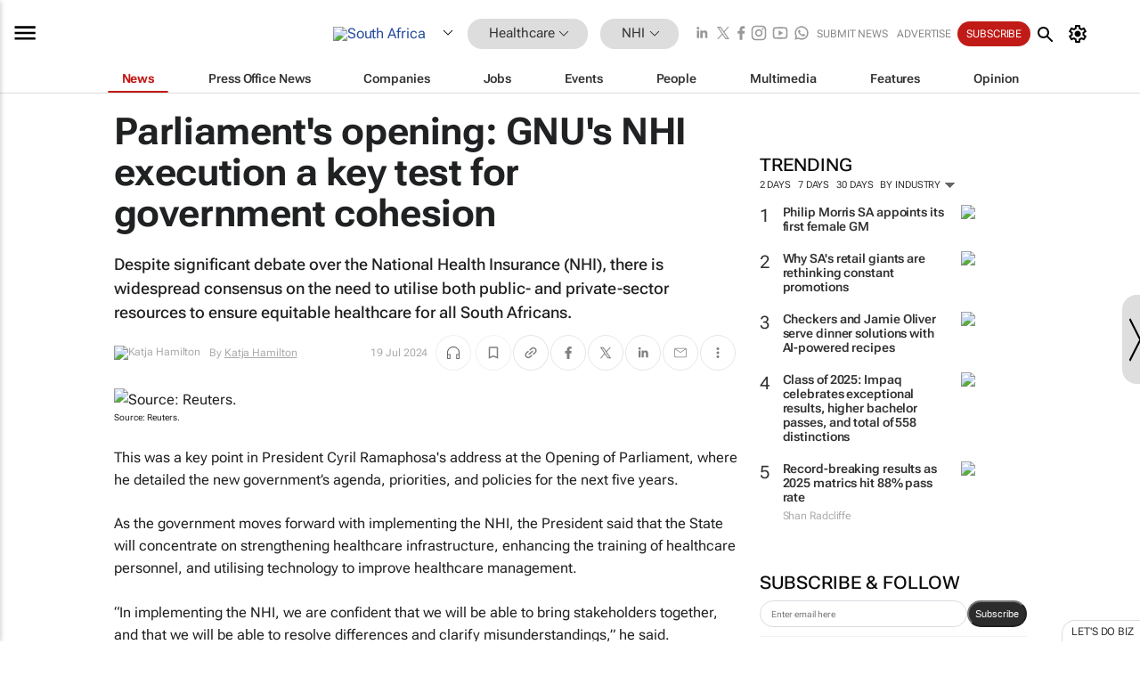

--- FILE ---
content_type: text/html; charset=utf-8
request_url: https://www.bizcommunity.com/article/parliaments-opening-gnus-nhi-execution-a-key-test-for-government-cohesion-038075a
body_size: 45201
content:
<!doctype html>
<html lang="en">
<head>
<script>var gaBP='';gaBP=(typeof bizPlatform!=='undefined')?bizPlatform():'';</script><script async src="https://www.googletagmanager.com/gtag/js?id=G-4M01RQ45QJ"></script><script>window.dataLayer = window.dataLayer || [];function gtag(){dataLayer.push(arguments);}gtag('js', new Date());gtag('config','G-4M01RQ45QJ',{'dimension1':'148','dimension2':'824','dimension3':'196','dimension4':'1','dimension5':'250157','dimension6':'0','dimension7':'2','dimension8':gaBP});</script>
<!--AD: /23319312375/Healthcare-->
<title>Parliament's opening: GNU's NHI execution a key test for government cohesion</title>
<link rel="canonical" href="https://www.bizcommunity.com/article/parliaments-opening-gnus-nhi-execution-a-key-test-for-government-cohesion-038075a">
<link rel="alternate" type="application/rss+xml" title="South Africa - NHI RSS Feed" href="https://www.bizcommunity.com/rss/196/824.html">
<meta name="title" content="Parliament's opening: GNU's NHI execution a key test for government cohesion">
<meta name="description"  content="Despite contestation around the NHI, there is broad agreement on leveraging public and private resources for equal healthcare...">
<meta name=keywords content="">
<meta http-equiv="Content-Language" content="en-us">
<meta http-equiv="content-type" content="text/html; charset=UTF-8">
<meta name="subject" content="Industry news">
<meta name="url"  content="https://www.bizcommunity.com/article/parliaments-opening-gnus-nhi-execution-a-key-test-for-government-cohesion-038075a">
<meta name="robots" content="index,follow">
<meta name="viewport" content="width=device-width, initial-scale=1">
<meta name="theme-color" content="#ffffff">
<meta property="og:title" content="Parliament's opening: GNU's NHI execution a key test for government cohesion">
<meta property="og:type" content="article">
<meta property="og:description" content="Despite contestation around the NHI, there is broad agreement on leveraging public and private resources for equal healthcare..." >
<meta property="og:site_name" content="Bizcommunity">
<meta property="og:url" content="https://www.bizcommunity.com/article/parliaments-opening-gnus-nhi-execution-a-key-test-for-government-cohesion-038075a">
<meta name="image" property="og:image" content="https://biz-file.com/c/2407/744800-1200x624.jpg?5">
<meta property="og:image:secure_url" content="https://biz-file.com/c/2407/744800-1200x624.jpg?5">
<meta property="og:image:alt" content="Despite contestation around the NHI, there is broad agreement on leveraging public and private resources for equal healthcare...">
<meta property="twitter:card" content="https://biz-file.com/c/2407/744800-1200x624.jpg?5">
<meta name="twitter:card" content="summary_large_image"> 
<meta name="twitter:title" content="Parliament's opening: GNU's NHI execution a key test for government cohesion"> 
<meta name="twitter:url" content="https://www.bizcommunity.com/article/parliaments-opening-gnus-nhi-execution-a-key-test-for-government-cohesion-038075a"> 
<meta name="twitter:description" content="Despite contestation around the NHI, there is broad agreement on leveraging public and private resources for equal healthcare..."> 
<meta name="twitter:image" content="https://biz-file.com/c/2407/744800-1200x624.jpg?5"> 
<meta name="twitter:site" content="@Bizcommunity"> 
<meta name="twitter:creator" content=" @Bizcommunity"> 
<meta property="fb:app_id" content="144806878919221"> 
<link rel="preconnect" href="https://biz-file.com">
<link rel="preconnect" href="https://cdn.jsdelivr.net">
<link href="/res/css/public-desktop.css?s116e" rel=stylesheet>
<link href="/res/css/test-site-live.css?s23" rel=stylesheet><link rel="icon" href="/favicon.ico" sizes="any"><link rel="icon" href="/res/img/favicon/favicon.svg" type="image/svg+xml"><link rel="apple-touch-icon" sizes="180x180" href="/res/img/favicon/apple-touch-icon.png"><link rel="icon" type="image/png" sizes="32x32" href="/res/img/favicon/favicon-32x32.png"><link rel="icon" type="image/png" sizes="16x16" href="/res/img/favicon/favicon-16x16.png"><link rel="manifest" href="/manifest.json"><link rel="apple-touch-icon" href="/res/img/biz-balls-apple-touch.png"><link rel="apple-touch-startup-image" href="/res/img/ios-startup.png"><style>.site-header-placeholder {background: transparent !important;} 
.body-container {margin-top:0px !important;} 
.btn-search--toggle{display:none;}
.CB_i{height: initial}
.RM_box--trending {.RM_small-square-link {display: none}}
.elevated-container--narrow-padding > div{position:static !important}

.front-page-jobs-container content-group { 
margin-top:10px !important;
}

.front-page-latest-jobs {
margin-top:10px !important;
}
	@media screen and (max-width: 768px) {
				.body-new-design--header-only.body-myaccount-page .site-header-placeholder {
					height: 94px;
				}
			}
.kMyAccountTable tr th {color: #fff !important;}
.CTS_title a {font-size: 27px;}
.kLargeTable td {padding: 4px;border: 1px solid #ccc;}</style>
<style>
@font-face {font-family:'Roboto Flex';font-style:normal;font-weight:100 1000;font-stretch:100%;font-display:swap;src:url(/res/font/roboto-flex-v9-wght-xtra.woff2) format('woff2');}
@supports (-webkit-hyphens:none){@font-face {font-family:'Roboto Flex';font-style:normal;font-weight:100 1000;font-stretch:100%;font-display:swap;src:url(/res/font/roboto-flex-v9-wght-xtra-safari.woff2) format('woff2');}}
</style>
<script>
var RNS = RNS || (Math.floor(Math.random() * 0x7FFFFFFF)+1).toString();
var _locationId=196;
var _categoryId=824;
var _contentType=1;
var _contentId=250157;
var _pageName='Article';
var jsPageType=2;
var adPosition = '';
</script>
<script src="/res/js/head.js?m49k"></script>
<script nomodule src="/res/js/head.es5.js?m48k"></script>
<script async="async" src="https://securepubads.g.doubleclick.net/tag/js/gpt.js"></script>
<script>window.googletag = window.googletag || {};window.googletag.cmd = window.googletag.cmd || [];var googletag = window.googletag;var googletagads = googletagads || [];googletag.cmd.push(function() {googletag.pubads().enableSingleRequest();googletag.pubads().disableInitialLoad();googletag.pubads().addEventListener('slotRenderEnded', function(event) {updateDFPAdSlot(event.slot.getSlotElementId(), event.isEmpty);});googletag.enableServices();});</script>
<link rel="preload" as="image" href="https://biz-file.com/c/2407/744801.jpg">
</head>
<body class=" body-is-public-page body-has-page-wrap body-content-page body-page-type-2 body-new-design--header-only body-menu-home body-new-header-july" data-x="addScrollClasses:{'scrollDownClass':'body--scroll-down','scrollUpClass':'body--scroll-up'}">
<div class="site-header"><div class="SH-option"><div class="d-flex" style="align-items: center;justify-content: space-between"><div id="desktop-menuToggle-mainMenu" class="SHO-hamburger"><div class="hamburger  j-hamburger" id="j-hamburger" data-x="axH:{'fireOnlyOnce':true}" data-target="j-sideMenu" data-href="/Request/RenderSideMenuContent.aspx?0&si=j-sideMenu"  ><span class="icon"></span></div><div id="j-sideMenu" class="side-menu-content"><div class="d-flex justify-content-center align-items-center" style="height: 80vh;width: 100%;justify-content: center"><img src="/res/img/m-loading.gif" alt=""></div><div class="SMC-overlay" onclick="$('#j-sideMenu').toggleClass('side-menu-content--open');$('.j-hamburger').removeClass('is-active');"></div></div></div><div class="logo"><a href="/"><img class="logo-img" src="https://biz-file.com/res/img/logo.png" alt=""></a></div><a class="j-country-hover country-hover country-hover country-hover" data-x="pRID:{'on':'hover','delay':200,'transition':'none','position':'below','stretchToFitLinksWidth':false,'removeDelayIfPopupVisible':true}" data-target="jLR-Country-Popup-logo"
data-url="/Request/selectcountrypopup.aspx?" href="/SelectCountry.aspx?" data-option="show-images"><span class="kvertical-align"><img class="flag" src="https://biz-file.com/res/img/flag/21/196.gif" width="21" height="14" alt="South Africa"></span><span class="pagedropdown-icon-wrapper"><span class="mui-icon_expand-more-black"></span></span></a><div class="bread-crumb"><!---ksjlkds33--><a class="BC-i SM-i SM-i--industries-dropdown" data-x="pRID:{'on':'hoverOnly','delay':200,'transition':'none','position':'below','stretchToFitLinksWidth':false,'removeDelayIfPopupVisible':true}" data-target="j-ind-popup-ksjlkds33" data-url="/Request/SelectIndustryPopupDouble.aspx?ct=1&c=824&pcth=BCI-popup&bfn=" href="/Articles/196/148.html"><span class="BCI-text"> Healthcare </span><span class="mui-icon_expand-more-black"></span></a><div id="j-ind-popup-ksjlkds33" class="BCI-popup j-escape-hide breadcrum-header" style="display:none"></div><span class="BC-nav mui-icon_arrow-forward-100"></span><a class="BC-i BC-i--section SM-i SM-i--industries-dropdown" data-x="pRID:{'on':'hoverOnly','delay':200,'transition':'none','position':'below','stretchToFitLinksWidth':false,'removeDelayIfPopupVisible':true}" data-target="j-cat-popup-ksjlkds33" href="/Articles/196/824.html" data-url="/Request/SelectCategory.aspx?l=196&c=824&hfba=0"><span class="BCI-text">NHI </span><span class="mui-icon_expand-more-black"></span></a><div id="j-cat-popup-ksjlkds33" class="BCI-popup j-escape-hide breadcrum-header" style="display:none"></div></div><div class="search-section SHOR-search"><div id="j-search-box-5c678931924a4ed7ab8b9cb50c7bf8b5" class="search-form search-form--cntrl right-search-search-control search-form--collapsed"><form class="d-flex align-items-center" method="post" action="/Search.aspx?l=196&c=1&s="  onfocusin="$('body').addClass('search-active');" onfocusout="$('body').removeClass('search-active');"><input id="j-search-input-right-search" placeholder="Search" name="s" class="search-input" type="text" oninput="document.querySelector('#j-btn-clear-text-right-search').style.display = this.value ? 'block' : 'none';" required /><div class="right-controls"><button id="j-btn-clear-text-right-search" class="btn-clear-text" aria-label="Clear search" type="button" onclick="document.getElementById('j-search-input-right-search').value = ''; this.style.display = 'none'; document.getElementById('j-search-input-right-search').focus();"><span class="clear-search-icon"></span></button><div class="btn-advanced-options" title="Advanced options" aria-label="Advanced options" data-x="pRID:{ 'on': 'hover','position': 'belowleft','transition': 'none'}" data-target="jSearch-PopUp-right-search"><span id="advanced-options-text-right-search" class="advanced-options-text"></span><span class="advanced-options-icon"></span></div></div><button class="btn-search" aria-label="Search" role="button"><span class="search-icon"></span></button><button id="j-btn-search-toggle-5c678931924a4ed7ab8b9cb50c7bf8b5" class="btn-search btn-search--toggle" aria-label="toogle" role="button"><span class="search-icon"></span></button><input id="j-ctype-right-search" hidden type="text" name="ctype"></form><div id="j-search-overlay-5c678931924a4ed7ab8b9cb50c7bf8b5" class="search-overlay"></div></div><div id="jSearch-PopUp-right-search" style="display:none;"><div class="pop1-arrow"></div><div class="pop1"><ul class="pop1-ul"><li txt="All" rel="/Request/SuggestAll.aspx"><a href="#" class="PUI-text" onclick="$('#j-ctype-right-search').val(0);$('#advanced-options-text-right-search').text('');">All</a></li><li txt="Articles" rel="/Request/SuggestArticles.aspx?l=196&c=824"><a  class="PUI-text" href="#" onclick="$('#j-ctype-right-search').val(1);$('#advanced-options-text-right-search').text('Articles');">Articles</a></li><li txt="Companies" rel="/Request/SuggestCompany.aspx"><a class="PUI-text" href="#" onclick="$('#j-ctype-right-search').val(12);$('#advanced-options-text-right-search').text('Companies');">Companies</a></li><li txt="Events" rel="/Request/SuggestEvents.aspx?l=196"><a class="PUI-text" href="#" onclick="$('#j-ctype-right-search').val(7);$('#advanced-options-text-right-search').text('Events');">Events</a></li><li txt="Galleries" rel="/Request/SuggestGalleries.aspx?l=196"><a  class="PUI-text" href="#" onclick="$('#j-ctype-right-search').val(8);$('#advanced-options-text-right-search').text('Galleries');">Galleries</a></li><li txt="Jobs" rel="/Request/SuggestJobs.aspx"><a  class="PUI-text" href="#" onclick="$('#j-ctype-right-search').val(10);$('#advanced-options-text-right-search').text('Jobs');">Jobs</a></li><li txt="People" rel="/Request/SuggestPeople.aspx"><a  class="PUI-text" href="#" onclick="$('#j-ctype-right-search').val(3);$('#advanced-options-text-right-search').text('People');">People</a></li></ul></div></div><script>onReady(function () {if (!true){return}let searchContainer = document.getElementById('j-search-box-5c678931924a4ed7ab8b9cb50c7bf8b5');let toggleButton = document.getElementById('j-btn-search-toggle-5c678931924a4ed7ab8b9cb50c7bf8b5');let overlay = document.getElementById('j-search-overlay-5c678931924a4ed7ab8b9cb50c7bf8b5');
let body = document.body;
// When the toggle is clicked
// 1. Toggle the class on the search container to inclde the collapsed open class
// 2. Add event listeners for scroll and click outside to remove the open class
// 3. When the overlay is clicked, remove the open class
// 4. When clicked outside the search container, and scroll of scrollHeight  remove the open class
toggleButton.addEventListener('click', function (e) {
e.preventDefault();
searchContainer.classList.toggle('search-form--collapsed-open');
overlay.classList.toggle('search-overlay--open');
body.classList.toggle('right-search-search-control-active');
let scrolled = false;
let scrollHeight = 300;
// Function to handle clicks outside the .search element
function handleClickOutside(event) {
if (!searchContainer.contains(event.target)) {
RemoveClassRemoveListeners();
}
}
// Function to handle scroll beyond 300px
function handleScroll() {
if (window.scrollY > scrollHeight && !scrolled) {
scrolled = true;
RemoveClassRemoveListeners();
}
}
// Function to toggle the class and remove both event listeners
function RemoveClassRemoveListeners() {
searchContainer.classList.remove('search-form--collapsed-open');
overlay.classList.remove('search-overlay--open');
body.classList.remove('right-search-search-control-active');
// Remove event listeners
window.removeEventListener('scroll', handleScroll);
document.removeEventListener('click', handleClickOutside);
}
// Attach event listeners for scroll and click outside
window.addEventListener('scroll', handleScroll);
document.addEventListener('click', handleClickOutside);
});
overlay.addEventListener('click', function () {
searchContainer.classList.remove('search-form--collapsed-open');
overlay.classList.remove('search-overlay--open');
body.classList.remove('right-search-search-control-active');});});</script></div></div><div class="SHO-right d-flex items-center"><div class="social-media-links d-flex">
<a class="icon-link icon-link--linkedin" href="https://za.linkedin.com/company/bizcommunity" target="_blank" rel="noopener,nofollow,noindex" title="Bizcommunity linkedIn">
<span class="sb-linkedin-testsite"></span></a>
<a class="icon-link icon-link--x" href="https://www.bizcommunity.com/advertise/contactus" target="_blank" rel="noopener,nofollow,noindex" title="Bizcommunity x/twitter">
<span class="sb-x-testsite"></span></a>
<a class="icon-link icon-link--facebook" href="https://www.facebook.com/Bizcommunity" target="_blank" rel="noopener,nofollow,noindex" title="Bizcommunity facebook">
<span class="sb-facebook-testsite mr-n-4px ml-n-4px"></span></a>
<a class="icon-link icon-link--instagram" href="https://www.instagram.com/bizcommunity/" target="_blank" rel="noopener,nofollow,noindex" title="Bizcommunity instagram">
<span class="sb-instagram-testsite"></span></a>
<a class="icon-link icon-link--youtube" href="https://www.youtube.com/@bizcommunity" target="_blank" rel="noopener,nofollow,noindex" title="Bizcommunity youtube">
<span class="sb-youtube-testsite"></span></a>
<a class="icon-link icon-link--whatsapp" href="https://www.whatsapp.com/channel/0029Vacw0EY4SpkIG5yGPh2h" target="_blank" rel="noopener,nofollow,noindex" title="Bizcommunity whatsapp">
<span class="sb-whatsapp-testsite"></span></a>
</div>
<a class="SHOR-icon-link"
data-x="pRID:{'on':'hover', 'delay': 200, 'transition': 'none', 'tailClass': 'pop1-arrow', 'position': 'below','resizeWhenContentChanges':true, 'stretchToFitLinksWidth': false, 'removeDelayIfPopupVisible': true,'preventDefaultLink':true}"
data-target="jHL-socialMediaPages"
data-url="/Request/SelectSocialMediaSitesPopup.aspx" href="https://www.bizcommunity.com/advertise/contactus"><span class="CHSRIL-icon m-icon m-icon_share "></span></a><div class="SHOR-links d-flex items-center justify-center cdhdi"><a class="SHORL-i SHORL-i--extra-link" data-target="jSubmitBox-3" data-url="/Request/SelectSubmitPopup.aspx?ru=%2farticle%2fparliaments-opening-gnus-nhi-execution-a-key-test-for-government-cohesion-038075a" href="/SubmitNews.aspx?l=196&c=824">Submit news</a><a class="SHORL-i SHORL-i--extra-link"
href="https://www.bizcommunity.com/advertise?utm_source=bizcommunity&utm_medium=site&utm_campaign=topstrip">Advertise</a><a class="SHORL-i SHORL-i--cta" href="/Signup.aspx?l=196&c=1&ss=siteHeader">Subscribe</a><a class="SHORL-i SHORL-i--my-account  j-myaccount-hover d-flex" data-url="/Request/SelectMyAccountPopup.aspx?ru=%2farticle%2fparliaments-opening-gnus-nhi-execution-a-key-test-for-government-cohesion-038075a" href="/MyAccount/Home.aspx" data-target="jMyAccountBox" href="/MyAccount/Home.aspx" aria-label="MyAccount"><span class="sm-myaccount-text">My Account</span><span class="icon mui-icon_cog j-myaccount-icon"></span></a></div><div class="SHO-controls--mobile"><ul class="sm-ul"><li class="search-toggle" onclick="$('.search-form').toggleClass('search-form--open-for-mobile');$('.SH-mobile-strip').toggleClass('d-none');$('.site-header').toggleClass('site-header--has-mobile-search');"></li><li class="ts-m-tool"><a class="sm-a sm-a--small-margin j-myaccount-hover" data-url="/Request/SelectMyAccountPopup.aspx?ru=%2farticle%2fparliaments-opening-gnus-nhi-execution-a-key-test-for-government-cohesion-038075a" href="/MyAccount/Home.aspx" data-target="jMyAccountBox" href="/MyAccount/Home.aspx" aria-label="MyAccount"><span class="sm-myaccount-text"></span><span id="" class="icon mui-icon_cog j-myaccount-icon"></span></a></li></ul></div></div></div><div class="SH-top-strip"><div class="SHTS-menus d-flex"><div class="SHTS-middle d-flex"><div class="SHTSM-menu"><div class="site-menu d-flex"><div class="SM-items d-flex"><a class="SM-i SM-i--dropdown SM-i--current SM-i-News "
href="/Healthcare"  data-target="j-mi-News"><span class="SM-i-text d-flex items-center justify-between">News</span></a><a class="SM-i SM-i--dropdown SM-i-PressOffice "
href="/CompanyNews/196/148.html"  data-target="j-mi-PressOffice"><span class="SM-i-text d-flex items-center justify-between">Press Office News</span></a><a class="SM-i SM-i--dropdown SM-i-Companies "
href="/Companies/196/148.html"  data-target="j-mi-Companies"><span class="SM-i-text d-flex items-center justify-between">Companies</span></a><a class="SM-i SM-i--dropdown SM-i-Jobs "
href="/JobIndustries.aspx?l=196&c=1"  data-target="j-mi-Jobs"><span class="SM-i-text d-flex items-center justify-between">Jobs</span></a><a class="SM-i SM-i--dropdown SM-i-Events "
href="/Events/196/148.html"  data-target="j-mi-Events"><span class="SM-i-text d-flex items-center justify-between">Events</span></a><a class="SM-i SM-i--dropdown SM-i-People "
href="/People/196/148.html"  data-target="j-mi-People"><span class="SM-i-text d-flex items-center justify-between">People</span></a><a class="SM-i SM-i--dropdown SM-i-Multimedia "
href="/Multimedia/196/148.html"  data-target="j-mi-Multimedia"><span class="SM-i-text d-flex items-center justify-between">Multimedia</span></a><a class="SM-i SM-i--dropdown SM-i-SpecialSections "
href="https://www.bizcommunity.com/advertise/sponsorship-content"  data-target="j-mi-SpecialSections"><span class="SM-i-text d-flex items-center justify-between">Features</span></a><a class="SM-i SM-i--dropdown SM-i-Contributors "
href="/ContributorArticles/196/148.html"  data-target="j-mi-Contributors"><span class="SM-i-text d-flex items-center justify-between">Opinion</span></a><div class="SM-items--block"><a class="SM-i"
href="https://www.bizcommunity.com/advertise?utm_source=bizcommunity&utm_medium=site&utm_campaign=topstrip"><span class="SM-i-text d-flex items-center justify-between">Advertise</span></a><a class="SM-i j-myaccount-hover" data-target="jSubmitBox-2" data-url="/Request/SelectSubmitPopup.aspx?ru=%2farticle%2fparliaments-opening-gnus-nhi-execution-a-key-test-for-government-cohesion-038075a" href="/SubmitNews.aspx?l=196&c=824"><span class="SM-i-text d-flex items-center justify-between">Submit news</span></a><div class="myaccount-popup shadow-2" id="jSubmitBox-2" style="display:none;width:fit-content;" data-track="top strip my account pop up"></div></div></div><div id="j-mi-News" class="mm-popup" style="display:none;"><div class="pop1 clear-before-after"><ul class="pop1-col pop1-ul"><li><a class="PUI-text" href="/Healthcare">News</a></li><li><a class="PUI-text" href="/CompanyNews/196/148.html">Company news</a></li><li><a class="PUI-text" href="/InBriefs/196/148.html">In briefs</a></li><li><a class="PUI-text" href="/PeopleNews/196/148.html">New appointments</a></li><li><a class="PUI-text" href="/Accounts/196/4.html">New business</a></li><li><a class="PUI-text" href="/NewsletterList.aspx">Newsletters</a></li><li><a class="PUI-text" href="/MostReadArticles/196/148.html">Most read articles</a></li><li><a class="PUI-text" href="/MySavedContent.aspx?id=0&ct=1">Saved content</a></li></ul><div class="pop1-col pop1-right"><a class="kSubmitButton kRound" href="/SubmitNews.aspx?l=196&c=148" title="Submit news" rel="noindex">Submit news</a></div></div></div><div id="j-mi-PressOffice" class="mm-popup" style="display:none;"><div class="pop1 clear-before-after"><ul class="pop1-col pop1-ul"><li><a class="PUI-text" href="/CompanyNews/196/148.html">Press Office news</a></li><li><a class="PUI-text" href="/PressOffices/196/148.html">Press Offices</a></li><li><a class="PUI-text" href="/advertise/bizoffice?utm_source=bizcommunity&utm_medium=site&utm_campaign=link-topMenu">Press Office info</a></li><li><a class="PUI-text" href="/MyAccount/Companies.aspx">My Press Office</a></li></ul><div class="pop1-col pop1-right"><a class="kSubmitButton kRound" href="/SubmitNews.aspx?l=196&c=148" title="Publish your news on Biz" rel="noindex">Publish your news on Biz</a></div></div></div><div id="j-mi-Companies" class="mm-popup" style="display:none;"><div class="pop1 clear-before-after"><ul class="pop1-col pop1-ul"><li><a class="PUI-text" href="/Companies/196/148.html">Companies</a></li><li><a class="PUI-text" href="/CompanyNews/196/148.html">Company news</a></li><li><a class="PUI-text" href="/PressOfficeList.aspx">Press Office Newsrooms</a></li><li><a class="PUI-text" href="/MyAccount/Companies.aspx">My company</a></li><li><a class="PUI-text" href="/MySavedCompanies.aspx">My saved companies</a></li></ul><div class="pop1-col pop1-right"><a class="kSubmitButton kRound" href="/ListCompany.aspx?l=196&c=148" title="Get a Biz listing" rel="noindex">Get a Biz listing</a><a class="kSubmitButton kRound" href="/SubmitNews.aspx?l=196&c=148" title="Publish your news on Biz" rel="noindex">Publish your news on Biz</a></div></div></div><div id="j-mi-Jobs" class="mm-popup" style="display:none;"><div class="pop1 clear-before-after"><ul class="pop1-col pop1-ul"><li><a class="PUI-text" href="/JobIndustries.aspx?l=196&c=1">Jobs offered</a></li><li><a class="PUI-text" href="/JobsWanted.aspx?l=196&c=148&ct=11">Jobs wanted</a></li><li><a class="PUI-text" href="/MySavedJobs.aspx">My saved jobs</a></li><li><a class="PUI-text" href="/MyAccount/CVView.aspx">My CV</a></li><li><a class="PUI-text" href="/Recruiters/196/148.html">Recruiters</a></li><li><a class="PUI-text" href="/CompaniesRecruiting/196/148.html">Companies recruiting</a></li><li><a class="PUI-text" href="/PostJobOffered.aspx?">Post your job ad</a></li><li><a class="PUI-text" href="/MyAccount/Jobs.aspx">Recruitment login</a></li></ul><div class="pop1-col pop1-right"><a class="kSubmitButton kRound" href="/PostJob.aspx" title="Post a job" rel="noindex">Post a job</a></div></div></div><div id="j-mi-Events" class="mm-popup" style="display:none;"><div class="pop1 clear-before-after"><ul class="pop1-col pop1-ul"><li><a class="PUI-text" href="/Events/196/148/cst-3.html">Industry events</a></li><li><a class="PUI-text" href="/Events/196/148/cst-4.html">Workshops</a></li><li><a class="PUI-text" href="/Events/196/148/cst-106.html">Other</a></li><li><a class="PUI-text" href="/Calendar/196/4.html">Calendar</a></li></ul><div class="pop1-col pop1-right"><a class="kSubmitButton kRound" href="/SubmitEvent.aspx" title="Submit event" rel="noindex">Submit event</a></div></div></div><div id="j-mi-People" class="mm-popup" style="display:none;"><div class="pop1 clear-before-after"><ul class="pop1-col pop1-ul"><li><a class="PUI-text" href="/People/196/148.html">Find people</a></li><li><a class="PUI-text" href="/EditProfile.aspx">Edit my profile</a></li></ul><div class="pop1-col pop1-right"></div></div></div><div id="j-mi-Multimedia" class="mm-popup" style="display:none;"><div class="pop1 clear-before-after"><ul class="pop1-col pop1-ul"><li><a class="PUI-text" href="/Videos/196/148.html">Videos</a></li><li><a class="PUI-text" href="/Audios/196/148.html">Audios</a></li><li><a class="PUI-text" href="/Galleries/196/148.html">Galleries</a></li><li><a class="PUI-text" href="/Multimedia/196/589.html">BizTakeouts</a></li></ul><div class="pop1-col pop1-right"><a class="kSubmitButton kRound" href="/MyAccount/SubmitMultimediaAd.aspx" title="Submit your media" rel="noindex">Submit your media</a></div></div></div><!-- These sub menus are loaded at run time, Check the method that creates the cRenderMenuItem menu list --><div id="j-mi-SpecialSections" class="mm-popup" style="display:none;"><div class="pop1 clear-before-after"><ul class="pop1-col pop1-ul"><li><a class="PUI-text" href="/BizTrends">BizTrends</a></li><li><a class="PUI-text" href="/Pendoring">Pendoring</a></li><li><a class="PUI-text" href="/EffieAwards">Effie Awards</a></li><li><a class="PUI-text" href="/BizTrendsTV">BizTrendsTV</a></li><li><a class="PUI-text" href="/NedbankIMC">IMC Conference</a></li><li><a class="PUI-text" href="/OrchidsandOnions">Orchids and Onions</a></li><li><a class="PUI-text" href="/TheLeadCreative">The Lead Creative</a></li><li><a class="PUI-text" href="/LoeriesCreativeWeek">Loeries Creative Week</a></li><li><a class="PUI-text" href="/SpecialSections.aspx">More Sections</a></li></ul><div class="pop1-col pop1-right"><a class="kSubmitButton kRound" href="https://www.bizcommunity.com/advertise/sponsorship-content" title="Features calendar" rel="noindex">Features calendar</a></div></div></div><div id="j-mi-Contributors" class="mm-popup" style="display:none;"><div class="pop1 clear-before-after"><ul class="pop1-col pop1-ul"><li><a class="PUI-text" href="/ContributorArticles/196/148.html">Articles</a></li></ul><div class="pop1-col pop1-right"><a class="kSubmitButton kRound" href="/SubmitNews.aspx?l=196&c=148" title="Contribute" rel="noindex">Contribute</a></div></div></div></div><div id="j-industryDropDown-site-menu" class="industryDropDown" style="display:none;min-width: 200px"></div></div></div></div></div><div class="SHTS-search-section SH-toggle-search-section"><div class="SHSS-search-box"><div id="j-search-box-56a4bf453707469fb2e927f623ededa9" class="search-form search-form--cntrl header-search-search-control "><form class="d-flex align-items-center" method="post" action="/Search.aspx?l=196&c=1&s="  onfocusin="$('body').addClass('search-active');" onfocusout="$('body').removeClass('search-active');"><input id="j-search-input-header-search" placeholder="Search" name="s" class="search-input" type="text" oninput="document.querySelector('#j-btn-clear-text-header-search').style.display = this.value ? 'block' : 'none';" required /><div class="right-controls"><button id="j-btn-clear-text-header-search" class="btn-clear-text" aria-label="Clear search" type="button" onclick="document.getElementById('j-search-input-header-search').value = ''; this.style.display = 'none'; document.getElementById('j-search-input-header-search').focus();"><span class="clear-search-icon"></span></button><div class="btn-advanced-options" title="Advanced options" aria-label="Advanced options" data-x="pRID:{ 'on': 'hover','position': 'belowleft','transition': 'none'}" data-target="jSearch-PopUp-header-search"><span id="advanced-options-text-header-search" class="advanced-options-text"></span><span class="advanced-options-icon"></span></div></div><button class="btn-search" aria-label="Search" role="button"><span class="search-icon"></span></button><button id="j-btn-search-toggle-56a4bf453707469fb2e927f623ededa9" class="btn-search btn-search--toggle" aria-label="toogle" role="button"><span class="search-icon"></span></button><input id="j-ctype-header-search" hidden type="text" name="ctype"></form><div id="j-search-overlay-56a4bf453707469fb2e927f623ededa9" class="search-overlay"></div></div><div id="jSearch-PopUp-header-search" style="display:none;"><div class="pop1-arrow"></div><div class="pop1"><ul class="pop1-ul"><li txt="All" rel="/Request/SuggestAll.aspx"><a href="#" class="PUI-text" onclick="$('#j-ctype-header-search').val(0);$('#advanced-options-text-header-search').text('');">All</a></li><li txt="Articles" rel="/Request/SuggestArticles.aspx?l=196&c=824"><a  class="PUI-text" href="#" onclick="$('#j-ctype-header-search').val(1);$('#advanced-options-text-header-search').text('Articles');">Articles</a></li><li txt="Companies" rel="/Request/SuggestCompany.aspx"><a class="PUI-text" href="#" onclick="$('#j-ctype-header-search').val(12);$('#advanced-options-text-header-search').text('Companies');">Companies</a></li><li txt="Events" rel="/Request/SuggestEvents.aspx?l=196"><a class="PUI-text" href="#" onclick="$('#j-ctype-header-search').val(7);$('#advanced-options-text-header-search').text('Events');">Events</a></li><li txt="Galleries" rel="/Request/SuggestGalleries.aspx?l=196"><a  class="PUI-text" href="#" onclick="$('#j-ctype-header-search').val(8);$('#advanced-options-text-header-search').text('Galleries');">Galleries</a></li><li txt="Jobs" rel="/Request/SuggestJobs.aspx"><a  class="PUI-text" href="#" onclick="$('#j-ctype-header-search').val(10);$('#advanced-options-text-header-search').text('Jobs');">Jobs</a></li><li txt="People" rel="/Request/SuggestPeople.aspx"><a  class="PUI-text" href="#" onclick="$('#j-ctype-header-search').val(3);$('#advanced-options-text-header-search').text('People');">People</a></li></ul></div></div><script>onReady(function () {if (!false){return}let searchContainer = document.getElementById('j-search-box-56a4bf453707469fb2e927f623ededa9');let toggleButton = document.getElementById('j-btn-search-toggle-56a4bf453707469fb2e927f623ededa9');let overlay = document.getElementById('j-search-overlay-56a4bf453707469fb2e927f623ededa9');
let body = document.body;
// When the toggle is clicked
// 1. Toggle the class on the search container to inclde the collapsed open class
// 2. Add event listeners for scroll and click outside to remove the open class
// 3. When the overlay is clicked, remove the open class
// 4. When clicked outside the search container, and scroll of scrollHeight  remove the open class
toggleButton.addEventListener('click', function (e) {
e.preventDefault();
searchContainer.classList.toggle('search-form--collapsed-open');
overlay.classList.toggle('search-overlay--open');
body.classList.toggle('header-search-search-control-active');
let scrolled = false;
let scrollHeight = 300;
// Function to handle clicks outside the .search element
function handleClickOutside(event) {
if (!searchContainer.contains(event.target)) {
RemoveClassRemoveListeners();
}
}
// Function to handle scroll beyond 300px
function handleScroll() {
if (window.scrollY > scrollHeight && !scrolled) {
scrolled = true;
RemoveClassRemoveListeners();
}
}
// Function to toggle the class and remove both event listeners
function RemoveClassRemoveListeners() {
searchContainer.classList.remove('search-form--collapsed-open');
overlay.classList.remove('search-overlay--open');
body.classList.remove('header-search-search-control-active');
// Remove event listeners
window.removeEventListener('scroll', handleScroll);
document.removeEventListener('click', handleClickOutside);
}
// Attach event listeners for scroll and click outside
window.addEventListener('scroll', handleScroll);
document.addEventListener('click', handleClickOutside);
});
overlay.addEventListener('click', function () {
searchContainer.classList.remove('search-form--collapsed-open');
overlay.classList.remove('search-overlay--open');
body.classList.remove('header-search-search-control-active');});});</script></div></div><div class="SH-mobile-strip d-mobile-only"><div id="j-mobile-subheader-wrapper" class="mobile-subheader-wrapper"><nav class="mobile-subheader"><ul id="j-menu-horizontal-scroll" class="menu-horizontal-scroll"><li><a href="/Allindustries">Home</a></li><li><a href="/Articles/196/148.html">Healthcare</a></li><li class="" ><a href="/MarketingMedia">Marketing &amp; Media</a></li><li class="" ><a href="/Agriculture">Agriculture</a></li><li class="" ><a href="/Automotive">Automotive</a></li><li class="" ><a href="/Construction">Construction &amp; Engineering</a></li><li class="" ><a href="/Education">Education</a></li><li class="" ><a href="/Energy">Energy &amp; Mining</a></li><li class="" ><a href="/Entrepreneurship">Entrepreneurship</a></li><li class="" ><a href="/ESG-Sustainability">ESG &amp; Sustainability</a></li><li class="" ><a href="/Finance">Finance</a></li><li class="" ><a href="/HR">HR &amp; Management</a></li><li class="" ><a href="/IT">ICT</a></li><li class="" ><a href="/Legal">Legal</a></li><li class="" ><a href="/Lifestyle">Lifestyle</a></li><li class="" ><a href="/Logistics">Logistics &amp; Transport</a></li><li class="" ><a href="/Manufacturing">Manufacturing</a></li><li class="" ><a href="/Property">Property</a></li><li class="" ><a href="/Retail">Retail</a></li><li class="" ><a href="/Tourism">Tourism &amp; Travel</a></li><li ><a href="/Articles//1/11/g-1.html">International</a></li><li><a style="text-transform:uppercase" href="/SubmitNews.aspx">Submit news</a></li></ul></nav></div></div></div></div>
<div id="j-site-header-placeholder" class="site-header-placeholder"></div>
<div id="jLR-Country-Popup-logo" style="display:none; min-width: 200px;"></div>
<div id="jLR-Country-Popup" style="display:none; min-width: 200px;"></div>
<div class="myaccount-popup shadow-2" id="jMyAccountBox" style="display:none;width:fit-content;width:150px" data-track="top strip my account pop up"></div>
<!-- Hidden div element -->
<div id="jHL-socialMediaPages" style="display:none"></div>
<div class="sidebar"><div class="SB_box SB_box--menu" ><h2 class="SB_heading SB_heading__industries" style="margin-top:0px;">Industries</h2><div class="SB_content SB_content__industries" data-x="pRID:{'childHover':true,'on':'hover','delay':0,'transition':'none','resizeWhenContentChanges':true,'position':'right','topOffset':-45,'showLoading':true,'overlayId':'j-pop-overlay'}"data-target="j-SB_popright" data-url="/Request/IndustryCategoryMenuContents.aspx?hsp=1&tp=leftIndPop&dir="><a class="SB_i "  href="/AllIndustries?utm_source=bizcommunity&utm_medium=site&utm_campaign=link-industry">All industries</a><a class="SB_i" data-show="j-leftIndPop-SB_PR_ind-358" href="/Agriculture">Agriculture</a><a class="SB_i" data-show="j-leftIndPop-SB_PR_ind-454" href="/Automotive">Automotive</a><a class="SB_i" data-show="j-leftIndPop-SB_PR_ind-360" href="/Construction">Construction &amp; Engineering</a><a class="SB_i" data-show="j-leftIndPop-SB_PR_ind-371" href="/Education">Education</a><a class="SB_i" data-show="j-leftIndPop-SB_PR_ind-355" href="/Energy">Energy &amp; Mining</a><a class="SB_i" data-show="j-leftIndPop-SB_PR_ind-836" href="/Entrepreneurship">Entrepreneurship</a><a class="SB_i" data-show="j-leftIndPop-SB_PR_ind-356" href="/ESG-Sustainability">ESG &amp; Sustainability</a><a class="SB_i" data-show="j-leftIndPop-SB_PR_ind-357" href="/Finance">Finance</a><a class="SB_i" data-show="j-leftIndPop-SB_PR_ind-148" href="/Healthcare">Healthcare</a><a class="SB_i" data-show="j-leftIndPop-SB_PR_ind-362" href="/HR">HR &amp; Management</a><a class="SB_i" data-show="j-leftIndPop-SB_PR_ind-379" href="/IT">ICT</a><a class="SB_i" data-show="j-leftIndPop-SB_PR_ind-364" href="/Legal">Legal</a><a class="SB_i" data-show="j-leftIndPop-SB_PR_ind-427" href="/Lifestyle">Lifestyle</a><a class="SB_i" data-show="j-leftIndPop-SB_PR_ind-389" href="/Logistics">Logistics &amp; Transport</a><a class="SB_i" data-show="j-leftIndPop-SB_PR_ind-365" href="/Manufacturing">Manufacturing</a><a class="SB_i" data-show="j-leftIndPop-SB_PR_ind-11" href="/MarketingMedia">Marketing &amp; Media</a><a class="SB_i" data-show="j-leftIndPop-SB_PR_ind-368" href="/Property">Property</a><a class="SB_i" data-show="j-leftIndPop-SB_PR_ind-160" href="/Retail">Retail</a><a class="SB_i" data-show="j-leftIndPop-SB_PR_ind-373" href="/Tourism">Tourism &amp; Travel</a></div><div id="j-SB_popright" class="SB_popright j-escape-hide" style="display:none"></div></div>
<div class="SB_box SB_box--menu"><h2 class="SB_heading">Features</h2><div class="SB_content"  ><a class="SB_i SB_i--features" href="/BizTrends">BizTrends</a><a class="SB_i SB_i--features" href="/Pendoring">Pendoring</a><a class="SB_i SB_i--features" href="/EffieAwards">Effie Awards</a><a class="SB_i SB_i--features" href="/BizTrendsTV">BizTrendsTV</a><a class="SB_i SB_i--features" href="/NedbankIMC">IMC Conference</a><a class="SB_i SB_i--features" href="/OrchidsandOnions">Orchids and Onions</a><a class="SB_i SB_i--features" href="/TheLeadCreative">The Lead Creative</a><a class="SB_i SB_i--features" href="/LoeriesCreativeWeek">Loeries Creative Week</a><a class="SB_small-square-link jxMore " href="/SpecialSections.aspx" data-href="/Request/SpecialSections.aspx?lstIc=SB_i&lstc=SB_content-items">More Sections..</a></div></div>
<div class="SB_box SB_box--companies"><h2 class="SB_heading">In the news</h2><div class="SB_content" ><a class="SB_i-company jxPHOH" data-position-override="right" data-href="/PressOffice/News.aspx?ci=723532&pnc=1"
href="/PressOffice/TheUpandUpGroup"><img src="https://biz-file.com/b/2508/2450199.png?1" data-src="https://biz-file.com/b/2508/2450199.png?1" class="lazyload" width="80"  height="80"  alt="The Up&amp;Up Group" loading="lazy"></a><a class="SB_submit-link" href="/AdvertisingRates-pressoffice.html">Enquire about a company Biz Press Office</a></div></div></div><div id="j-mobilebottomtoolbar" class="mbt d-mobile-only"><div id="j-mobilebottomtoolbar-industries" class="mbt-industries"><div class="mbt-menuitem mbt-menuitem_industries "><a href="/Agriculture">Agriculture</a></div><div class="mbt-menuitem mbt-menuitem_industries "><a href="/Automotive">Automotive</a></div><div class="mbt-menuitem mbt-menuitem_industries "><a href="/Construction">Construction &amp; Engineering</a></div><div class="mbt-menuitem mbt-menuitem_industries "><a href="/Education">Education</a></div><div class="mbt-menuitem mbt-menuitem_industries "><a href="/Energy">Energy &amp; Mining</a></div><div class="mbt-menuitem mbt-menuitem_industries "><a href="/Entrepreneurship">Entrepreneurship</a></div><div class="mbt-menuitem mbt-menuitem_industries "><a href="/ESG-Sustainability">ESG &amp; Sustainability</a></div><div class="mbt-menuitem mbt-menuitem_industries "><a href="/Finance">Finance</a></div><div class="mbt-menuitem mbt-menuitem_industries "><a href="/Healthcare">Healthcare</a></div><div class="mbt-menuitem mbt-menuitem_industries "><a href="/HR">HR &amp; Management</a></div><div class="mbt-menuitem mbt-menuitem_industries "><a href="/IT">ICT</a></div><div class="mbt-menuitem mbt-menuitem_industries "><a href="/Legal">Legal</a></div><div class="mbt-menuitem mbt-menuitem_industries "><a href="/Lifestyle">Lifestyle</a></div><div class="mbt-menuitem mbt-menuitem_industries "><a href="/Logistics">Logistics &amp; Transport</a></div><div class="mbt-menuitem mbt-menuitem_industries "><a href="/Manufacturing">Manufacturing</a></div><div class="mbt-menuitem mbt-menuitem_industries "><a href="/MarketingMedia">Marketing &amp; Media</a></div><div class="mbt-menuitem mbt-menuitem_industries "><a href="/Property">Property</a></div><div class="mbt-menuitem mbt-menuitem_industries "><a href="/Retail">Retail</a></div><div class="mbt-menuitem mbt-menuitem_industries "><a href="/Tourism">Tourism &amp; Travel</a></div></div><div class="mbt-scroll d-flex"><a href="/AllIndustries" class="MBTS-link"><div class="MBTSL-icon-container  MBTSL-icon-container--current "><span class="icon mui-icon_home"></span></div><p class="MBTSL-caption">News</p></a><a id="j-industriesmenu" href="#" class="MBTS-link "><div class="MBTSL-icon-container "><span class="icon mui-icon_app"></span></div><p class="MBTSL-caption">Industries</p></a><a href="/Companies/196/824.html" class="MBTS-link"><div class="MBTSL-icon-container "><span class="icon mui-icon_company"></span></div><p class="MBTSL-caption">Companies</p></a><a href="/JobIndustries.aspx?l=196&c=824" class="MBTS-link"><div class="MBTSL-icon-container "><span class="icon mui-icon_work"></span></div><p class="MBTSL-caption">Jobs</p></a><a href="/Events/196/824.html" class="MBTS-link"><div class="MBTSL-icon-container "><span class="icon mui-icon_calender"></span></div><p class="MBTSL-caption">Events</p></a><a href="/People/196/824.html" class="MBTS-link"><div class="MBTSL-icon-container "><span class="icon mui-icon_groups"></span></div><p class="MBTSL-caption">People</p></a><a href="/Videos/196/148.html" class="MBTS-link"><div class="MBTSL-icon-container "><span class="icon mui-icon_play"></span></div><p class="MBTSL-caption">Video</p></a><a href="/Audios/196/148.html" class="MBTS-link"><div class="MBTSL-icon-container "><span class="icon mui-icon_sound"></span></div><p class="MBTSL-caption">Audio</p></a><a href="/Galleries/196/148.html" class="MBTS-link"><div class="MBTSL-icon-container "><span class="icon mui-icon_gallaries"></span></div><p class="MBTSL-caption">Galleries</p></a><a href="/MyAccount/SubmitArticle.aspx" class="MBTS-link"><div class="MBTSL-icon-container "><span class="icon mui-icon_post-ad"></span></div><p class="MBTSL-caption">Submit content</p></a><a href="/MyAccount/Home.aspx" class="MBTS-link"><div class="MBTSL-icon-container "><span class="icon mui-icon_person"></span></div><p class="MBTSL-caption">My Account</p></a><a href="https://www.bizcommunity.com/advertise" class="MBTS-link"><div class="MBTSL-icon-container "><span class="icon mui-icon_brand-awareness"></span></div><p class="MBTSL-caption">Advertise with us</p></a></div></div>

<div  class="body-container body-center " >

<!--AD leaderboard-top -->
<div id='div-gpt-ad-bf7e903e-a880-4c30-b906-d91b0dc8d3ad-639039923113324712' class='j-adslot jxa bizad ad-leaderboard-top d-desktop-only ' style='width:970px;height:90px;' data-width='970' data-height='90' data-adtype='leaderboard-top' data-adunit='/23319312375/Healthcare' data-tname='pos' data-tvalue='leaderboard-top' data-visible data-platform='2' data-adwidthlimit='0'></div>

<div class="subheader"></div><style>li.mm-current a.mm-a {border-top: none;}</style><div id="main-article-196-824-1-250157" class="j-main main has-right-margin"><div class="right-margin">

<!--AD right-first -->
<div id='div-gpt-ad-e801d702-bf9a-4387-ae1b-9cd2a592498a-639039923113324712' class='j-adslot jxa bizad ad-right-first d-desktop-only ' style='margin-bottom:40px;width:300px;height:250px;' data-width='300' data-height='250' data-adtype='right-first' data-adunit='/23319312375/Healthcare' data-tname='pos' data-tvalue='right-first' data-visible data-platform='2' data-adwidthlimit='0'></div>

<div id="kBox350" class="RM_box" ><div class="RMB_content xv3"><style scoped>#kBox350 {background-color: #fff;} #kBox350 </style><div id="div--c3376"><a data-x="axOnLoad" data-href="/Request/Box.aspx?mi=350&i=1&l=196&c=11&ismargin=1" style="display:none;"></a></div></div></div><div class="RM_box j-next-click-container RM_box--numbered RM_box--trending"  data-next-click-message="trending"><div class="elevated-container-right-margin"><div class="d-flex justify-between align-items-center"><h2 class="RMB_heading">Trending </h2></div><span></span><div class=" RM_tag-links"><a class="class1 class2" data-x="axH" data-target="j-RHM-trending61668" data-href="/Request/MostReadArticlesRHM.aspx?l=196&c=1&rc=5&days=2&ramb=1&ic=0&shwi=1" href="/MostReadArticles/196/1/days-2.html">2 days</a><span> </span><a class="class1 class2" data-x="axH" data-target="j-RHM-trending61668" data-href="/Request/MostReadArticlesRHM.aspx?l=196&c=1&rc=5&days=7&ramb=1&ic=0&shwi=1" href="/MostReadArticles/196/1/days-7.html">7 days</a><span> </span><a class="class1 class2" data-x="axH" data-target="j-RHM-trending61668" data-href="/Request/MostReadArticlesRHM.aspx?l=196&c=1&rc=5&days=30&ramb=1&ic=0&shwi=1" href="/MostReadArticles/196/1/days-30.html">30 days</a><span> </span><a class="pRID rhm-m-link_industry" data-x="pRID:{'on':'hover','topOffset':0,'delay':0,'transition':'none','position':'below','stretchToFitLinksWidth':'false','removeDelayIfPopupVisible':'true','width':'190px'}" data-target="j-trendingIndustryPopup" data-url="/Request/SelectIndustryPopup.aspx?rhmt=1&targetDivId=j-RHM-trending61668" href="/IndustryList.aspx?rdpg=MostReadArticles">By Industry <span class="sprite-misc sprite-misc-arrow-dropdown-solid-black sprite-d-11x6"></span></a></div><!--Industry menu--><div id="j-trendingIndustryPopup" style="width:auto !important; display:none"></div><div id="j-RHM-trending61668"><div class="RMB_content h2content" ><div class=" list-unstyled jxListify-ul"><article class="d-flex RM_i"><div class="RMI_1"><img src="https://biz-file.com/c/2601/799553-64x64.jpg?7" data-src="https://biz-file.com/c/2601/799553-64x64.jpg?7" class="lazyload" width="64"  height="64"  alt="Buena Barnes, the new general manager for Philip Morris South Africa" id="" loading="lazy"></div><div class="RMI_2"><a class="RMI_title" href="/article/philip-morris-sa-appoints-its-first-female-gm-061435a" >Philip Morris SA appoints its first female GM</a><div class="RMI_attrib content-item_attrib"></div></div></article><article class="d-flex RM_i"><div class="RMI_1"><img src="https://biz-file.com/c/2601/799628-64x64.jpg?5" data-src="https://biz-file.com/c/2601/799628-64x64.jpg?5" class="lazyload" width="64"  height="64"  alt="Why SA's retail giants are rethinking constant promotions" id="" loading="lazy"></div><div class="RMI_2"><a class="RMI_title" href="/article/why-sa-retail-giants-are-rethinking-constant-promotions-516660a" >Why SA's retail giants are rethinking constant promotions</a><div class="RMI_attrib content-item_attrib"></div></div></article><article class="d-flex RM_i"><div class="RMI_1"><img src="https://biz-file.com/c/2601/799603-64x64.jpg?5" data-src="https://biz-file.com/c/2601/799603-64x64.jpg?5" class="lazyload" width="64"  height="64"  alt="Checkers and Jamie Oliver serve dinner solutions with AI-powered recipes" id="" loading="lazy"></div><div class="RMI_2"><a class="RMI_title" href="/article/checkers-and-jamie-oliver-serve-dinner-solutions-with-ai-powered-recipes-516650a" >Checkers and Jamie Oliver serve dinner solutions with AI-powered recipes</a><div class="RMI_attrib content-item_attrib"></div></div></article><article class="d-flex RM_i"><div class="RMI_1"><img src="https://biz-file.com/c/2601/799652.png" data-src="https://biz-file.com/c/2601/799652.png" class="lazyload" width="64"  height="64"  alt="Class of 2025: Impaq celebrates exceptional results, higher bachelor passes, and total of 558 distinctions" id="" loading="lazy"></div><div class="RMI_2"><a class="RMI_title" href="/article/class-of-2025-impaq-celebrates-exceptional-results-higher-bachelor-passes-and-total-of-558-distinctions-738892a" >Class of 2025: Impaq celebrates exceptional results, higher bachelor passes, and total of 558 distinctions</a><div class="RMI_attrib content-item_attrib"></div></div></article><article class="d-flex RM_i"><div class="RMI_1"><img src="https://biz-file.com/c/2601/799595-64x64.jpg?2" data-src="https://biz-file.com/c/2601/799595-64x64.jpg?2" class="lazyload" width="64"  height="64"  alt="Image source: rawpixel –" id="" loading="lazy"></div><div class="RMI_2"><a class="RMI_title" href="/article/record-breaking-results-as-2025-matrics-hit-88-pass-rate-950094a" >Record-breaking results as 2025 matrics hit 88% pass rate</a><div class="RMI_attrib content-item_attrib">Shan Radcliffe</div></div></article></div></div><a class="jxMore  RM_small-square-link" data-href="/Request/MostReadArticlesRHM.aspx?l=196&c=824&rc=20&days=2&mrc=192&ramb=1"
href="/allindustries">Show more</a><span></span></div></div></div><div class=" RM_box elevated-container-right-margin"><h2 class="RMB_heading" style="text-wrap:nowrap;">Subscribe & Follow</h2><form method="post" action="/Signup.aspx?ss=RHM"><div><input type="hidden" name="l" value="196"><input type="hidden" name="c" value="148"><input type="hidden" name="ss" value="TopRight"><input type="hidden" name="redisplay" value="1"></div>
<div class="d-flex items-center" style="gap: 5px">
<input class="kHSign-input" aria-label="emailaddress-signup" maxLength=50 name=ea placeholder="Enter email here " onclick="this.placeholder='';">
<button class="kHSign-button" aria-label="newsletter-signup">Subscribe</button>
</div>
</form><div class="rhm-sociallinks d-flex items-center">
<a class="icon-link icon-link--x" href="https://www.bizcommunity.com/advertise/contactus" target="_blank" rel="noopener,nofollow,noindex" title="Bizcommunity x/twitter">
<span class="sb-x-testsite"></span>
</a>
<a class="icon-link icon-link--linkedin" href="https://za.linkedin.com/company/bizcommunity" target="_blank" rel="noopener,nofollow,noindex" title="Bizcommunity linkedIn">
<span class="sb-linkedin-testsite"></span>
</a>
<a class="icon-link icon-link--facebook" href="https://www.facebook.com/Bizcommunity" target="_blank" rel="noopener,nofollow,noindex" title="Bizcommunity facebook">
<span class="sb-facebook-testsite"></span>
</a>
<a class="icon-link icon-link--instagram" href="https://www.instagram.com/bizcommunity/" target="_blank" rel="noopener,nofollow,noindex" title="Bizcommunity instagram">
<span class="sb-instagram-testsite"></span>
</a>
<a class="icon-link icon-link--youtube" href="https://www.youtube.com/@bizcommunity" target="_blank" rel="noopener,nofollow,noindex" title="Bizcommunity youtube">
<span class="sb-youtube-testsite"></span>
</a>
<a class="icon-link icon-link--whatsapp" href="https://www.whatsapp.com/channel/0029Vacw0EY4SpkIG5yGPh2h" target="_blank" rel="noopener,nofollow,noindex" title="Bizcommunity whatsapp">
<span class="sb-whatsapp-testsite"></span>
</a>
</div>
</div><div class="RM_box"><div class="RM_box RM_box--action-box" style="  background-color: #667C94;" ><span class="RMB-AB_title">Advertise your job vacancies</span><div class="RMB-AB_body"><ul class=""></ul></div><div class="RHMB-AB_footer actionbox-footer"><a class="RMB-AB_submit-btn RMB-AB_submit-btn--dark" href="/PostJob.aspx" title="Post your Job Ad here">Post your Job Ad here >></a></div></div></div><div class="RM_box"><div class="RM_box--action-box"><form method="post" action="/JobsOffered/196/824.html"><span class="RMB-AB_title">Search jobs</span><div class="RMB-AB_body"><input type="text" maxlength="50" size="40" name="bjs" id="bjs" placeholder="Search keywords"><!--Location--><select id="pi" name="pi"><option value="0">All Provinces</option><option value="510" >Gauteng</option><option value="516" >Western Cape</option><option value="511" >Kwazulu-Natal</option><option value="512" >Mpumalanga</option><option value="509" >Free State</option><option value="515" >North West</option><option value="513" >Northern Cape</option><option value="508" >Eastern Cape</option><option value="514" >Limpopo</option></select></div><div class="RMB-AB_footer actionbox-footer"><button class="RMB-AB_submit-btn RMB-AB_submit-btn--dark" type="submit">Search Jobs now >></button></div></form></div></div><br></div><div id="j-mid-col" class="mid-col"><div id="j-bottom-slideIn" class="bottom-slideIn bottom-slideIn--animation" style="display:none">
<div id="j-BS_content" class="BS_content d-flex">
<p class="BS_caption">Subscribe to daily business and company news across 19 industries</p>
<form id="j-BS-form" class="BS_form" action="/Signup.aspx?l=196&c=824&ss=bottombar" method="post" onSubmit="formSubmit()"><input name="ea" placeholder="Your email address" class="BS_input" type="email" required><button class="BS_submit-btn" type="submit" href="/Signup.aspx?ss=bottomSlidein&l=196&c=824&ss=bottombar" >SUBSCRIBE</button><div style="clear:both;"></div></form><a id="BS_close-btn" class="BS_close-button" data-x="closeBtn:{'divIdToUnhide':'j-bottom-slideIn','functionOnRemove':'closeBottomSlideIn','cookieName':'sbbc'}" href="#"  aria-label="Close">&times;</a></div></div><script>function formSubmit(){set_cookie('sbbc', "1");setTimeout(function(){$('#j-bottom-slideIn').fadeOut()}, 1000);}//e.preventDefault();//$.ajax({//    url: '/Request/EmailSubscribe.aspx?l=196&c=824&ss=BottomSlidein',
//    type: 'post',
//    data:$('#j-bottom-slideIn').serialize(),
//    success:function(){
//        $('#j-BS_content').html('<p class=\'BS_caption BS_caption--final-msg\'>Thank you for subscribing</p>')
//        //Set cookie to offf
//        setTimeout(()=>$('#j-bottom-slideIn').fadeOut(),3000);
//    }
//});
</script>
<article id="j-article-instance" class="kInstance kInstance-article  elevated-container elevated-container--no-border"><div id="instance-swipe-container" class="jx" data-x="instanceNavigation" data-trigger="swipe"><h1 class="">Parliament's opening: GNU's NHI execution a key test for government cohesion </h1><div class="kInstance-Summary">Despite significant debate over the National Health Insurance (NHI), there is widespread consensus on the need to utilise both public- and private-sector resources to ensure equitable healthcare for all South Africans.</div><div class="instance-byline clearfix d-flex instance-box-mb justify-between items-center j-audio-insert-after-cont"><div class="d-flex-justify-between-2 items-center flex-1 mb-md-0"><div class="flex-1 IB-attribution"><span class="instance-ad-image"><img src="https://biz-file.com/b/2304/2289726-40x40.jpg?2" data-src="https://biz-file.com/b/2304/2289726-40x40.jpg?2" class="lazyload" width="40"  height="40"  alt="Katja Hamilton" loading="lazy"></span><span>By&nbsp;</span><a class="highlight jxPHOH" href="/Profile/KatjaHamilton">Katja Hamilton</a></div><span class="d-ib mr-05">19 Jul 2024</span></div><div class=""><span></span><div class="float-sm-right d-flex d-no-flex-none items-center justify-end mb-md-0 flex-wrap j-audio-insert-after-cont" style="width:100%"  data-x="stkyBx:{'topTriggerOffset':0,'topOffset':88,'stickEndElem':'.kInstance-article','forceSticky':true,'width_target':'.kInstance-article','realign_target_to_left':'.kInstance-article','customClass':'kInstance-article-fixed-icons','contentWrapClass':'KAFC-content'}" ><span class="d-ib mr-05 d-none">19 Jul 2024</span><div class="float-sm-right d-flex d-no-flex-none items-center justify-end mb-md-0"><div class="content-audio-player jxTipN jx" data-x="initContentAudioPlayer:{'audioUrl':'', 'contentType':'1','contentId':'250157'}"  original-title="Listen to article"><span class="CAP-icon mui-icon_headphones"></span></div><a class="share-icon-link share-icon-link--sm-large  jxTip jCheckSave" data-x="axH" data-ci="250157" data-target="jInstance-Bookmark" target="_blank" rel="noindex,nofollow" href="/AddToMyArchive.aspx?ct=1&ci=250157&fa=21&fc=1" target="_blank" rel="noindex,nofollow" original-title="Save content"><span class="sb-bookmark-testsite jCheckSave SS_save"></span></a><a class="share-icon-link share-icon-link--sm-large jxTipN jx" data-x="copyUrlToClipboard" href="#" rel="noindex,nofollow" original-title="Copy to clipboard"><span class="sb-copy-link-testsite"></span></a><a class="share-icon-link share-icon-link--sm-large d-desktop-only jShareLink_1_250157 jxTipN " href="https://www.facebook.com/sharer.php?u=https://www.bizcommunity.com/article/parliaments-opening-gnus-nhi-execution-a-key-test-for-government-cohesion-038075a" target="_blank" rel="noindex,nofollow" original-title="Share on Facebook"><span class="sb-facebook-testsite"></span></a><a class="share-icon-link share-icon-link--sm-large d-desktop-only jShareLink_1_250157 jxTipN" href="https://x.com/intent/tweet?text=Parliament%27s+opening%3a+GNU%27s+NHI+execution+a+key+test+for+government+cohesion+https%3a%2f%2fwww.bizcommunity.com%2farticle%2fparliaments-opening-gnus-nhi-execution-a-key-test-for-government-cohesion-038075a+by+Katja+Hamilton+via+%40Biz_Healthcare+%23NHI+%23SAParliament+%23OpeningOfParliament" target="_blank" rel="noindex,nofollow" original-title="Share on Twitter"><span class="sb-x-testsite"></span></a><a class="share-icon-link share-icon-link--sm-large d-desktop-only jShareLink_1_250157 jxTipN" href="https://www.linkedin.com/shareArticle?url=https://www.bizcommunity.com/article/parliaments-opening-gnus-nhi-execution-a-key-test-for-government-cohesion-038075a" target="_blank" rel="noindex,nofollow" original-title="Share on LinkedIn"><span class="sb-linkedin-testsite"></span></a><a class="share-icon-link share-icon-link--sm-large jShareLink_1_250157 jxTipN" href="/Request/SendToEmailRedirect.aspx?ct=1&ci=250157" target="_blank" rel="noindex,nofollow" original-title="Email"><span class="sb-email-testsite"></span></a><a class="share-icon-link share-icon-link--sm-large jxTipN d-mobile-only" href="https://api.whatsapp.com/send?text=Parliament&#39;s opening: GNU&#39;s NHI execution a key test for government cohesion https://www.bizcommunity.com/article/parliaments-opening-gnus-nhi-execution-a-key-test-for-government-cohesion-038075a" target="_blank" rel="noindex,nofollow" original-title="Share on WhatsApp"><span class="sb-whatsapp-testsite"></span></a><a class="share-icon-link share-icon-link--sm-largejxTipN d-desktop-only  d-none" href="https://web.whatsapp.com/send?text=Parliament&#39;s opening: GNU&#39;s NHI execution a key test for government cohesion https://www.bizcommunity.com/article/parliaments-opening-gnus-nhi-execution-a-key-test-for-government-cohesion-038075a" target="_blank" rel="noindex,nofollow" original-title="Share on WhatsApp"><span class="sb-whatsapp-testsite"></span></a><a class="share-icon-link share-icon-link--sm-large jxTipN d-mobile-only" data-x="mobileShare" data-url="https://www.bizcommunity.com/article/parliaments-opening-gnus-nhi-execution-a-key-test-for-government-cohesion-038075a" data-title="Parliament&#39;s opening: GNU&#39;s NHI execution a key test for government cohesion" data-text="Parliament&#39;s opening: GNU&#39;s NHI execution a key test for government cohesion" href="http://www.sharethis.com/share?publisher=54869764-0f12-4063-99cd-a49c07279e8a&url=https%3a%2f%2fwww.bizcommunity.com%2farticle%2fparliaments-opening-gnus-nhi-execution-a-key-test-for-government-cohesion-038075a&title=Parliament&#39;s opening: GNU&#39;s NHI execution a key test for government cohesion&img=https%3a%2f%2fbiz-file.com%2fc%2f2407%2f744800-1200x624.jpg%3f5&summary=Despite+contestation+around+the+NHI%2c+there+is+broad+agreement+on+leveraging+public+and+private+resources+for+equal+healthcare..." target="_blank" rel="noindex,nofollow"><span class="sb-share-testsite "></span></a><a class=" share-icon-link share-icon-link--sm-large share-icon-link--more-options d-desktop-only jShareLink_1_250157 jxTipN" href="#" original-title="More options" data-x="pRID:{ 'on': 'hover','position':'below', 'transition': 'none','resizeWhenContentChanges':true, 'topOffset': 0, 'leftOffset': -25}" data-target="jMore-PopUp">
<span class="sb-more-testsite"></span>
</a>
<div id="jMore-PopUp" style="display: none;">
<div class="pop1 shadow-2"><ul class="pop1-ul"><li class=""><a class=" d-desktop-only" href="https://web.whatsapp.com/send?text=Parliament&#39;s opening: GNU&#39;s NHI execution a key test for government cohesion https://www.bizcommunity.com/article/parliaments-opening-gnus-nhi-execution-a-key-test-for-government-cohesion-038075a" target="_blank" rel="noindex,nofollow" original-title="Share on WhatsApp"><span class="sb-whatsapp-testsite"></span><span class="mui-icon-caption">Whatsapp</span></a></li><li><a href="/Print.aspx?ct=1&ci=250157" target="_blank" rel="noindex,nofollow"><span class="sb-print-testsite"></span><span class="mui-icon-caption">Print</span></a></li><li><a href="/PDF/PDF.aspx?l=196&c=824&ct=1&ci=250157" target="_blank" rel="noindex,nofollow"><span class="sb-pdf-testsite"></span><span class="mui-icon-caption">PDF</span></a></li><li><a class=" d-none" href="https://x.com/intent/tweet?text=Parliament%27s+opening%3a+GNU%27s+NHI+execution+a+key+test+for+government+cohesion+https%3a%2f%2fwww.bizcommunity.com%2farticle%2fparliaments-opening-gnus-nhi-execution-a-key-test-for-government-cohesion-038075a+by+Katja+Hamilton+via+%40Biz_Healthcare+%23NHI+%23SAParliament+%23OpeningOfParliament" target="_blank" rel="noindex,nofollow" original-title="Share on Twitter"><span class="sb-x-testsite"></span><span class="mui-icon-caption">X</span></a></li><li><a class=" d-none" href="https://www.linkedin.com/shareArticle?url=https://www.bizcommunity.com/article/parliaments-opening-gnus-nhi-execution-a-key-test-for-government-cohesion-038075a" target="_blank" rel="noindex,nofollow" original-title="Share on LinkedIn"><span class="sb-linkedin-testsite"></span><span class="mui-icon-caption">Linked-in</span></a></li><li><a class="  d-none" href="https://www.facebook.com/sharer.php?u=https://www.bizcommunity.com/article/parliaments-opening-gnus-nhi-execution-a-key-test-for-government-cohesion-038075a" target="_blank" rel="noindex,nofollow" original-title="Share on Facebook"><span class="sb-facebook-testsite"></span><span class="mui-icon-caption">Facebook</span></a></li><li><a class="d-tc jxTipN d-desktop-only" data-x="popupFancybox" href="/ContentSharePopUp.aspx?cnu=https%3a%2f%2fwww.bizcommunity.com%2farticle%2fparliaments-opening-gnus-nhi-execution-a-key-test-for-government-cohesion-038075a&cnt=Parliament%27s+opening%3a+GNU%27s+NHI+execution+a+key+test+for+government+cohesion" data-href="/Request/ContentSharePopUp.aspx?cnu=https%3a%2f%2fwww.bizcommunity.com%2farticle%2fparliaments-opening-gnus-nhi-execution-a-key-test-for-government-cohesion-038075a&cnt=Parliament%26%2339%3bs+opening%3a+GNU%26%2339%3bs+NHI+execution+a+key+test+for+government+cohesion" target="_blank" rel="noindex,nofollow" original-title="Share Content"><span class="sb-share-testsite "></span><span class="mui-icon-caption">More sharing options</span></a></li></ul></div></div></div></div><script>function copyLinkToClipboard(e) {e.preventDefault();navigator.clipboard.writeText(window.location.href);showSnackbar("Link copied to clipboard", 3000)}</script></div></div><div class="kInstance-Body instance-box-mb"><div class="kContentImage kContentImage--no-alignment"><img src="https://biz-file.com/c/2407/744801.jpg" width="620"  height="411"  alt="Source: Reuters."><div class="flip-cap" style="max-width:620px">Source: Reuters.</div></div><p>This was a key point in President Cyril Ramaphosa's address at the Opening of Parliament, where he detailed the new government&#x2019;s agenda, priorities, and policies for the next five years.</p><p>As the government moves forward with implementing the NHI, the President said that the State will concentrate on strengthening healthcare infrastructure, enhancing the training of healthcare personnel, and utilising technology to improve healthcare management.</p><p>&#x201c;In implementing the NHI, we are confident that we will be able to bring stakeholders together, and that we will be able to resolve differences and clarify misunderstandings,&#x201d;  he said.</p><h2>Healthcare inequality highlighted</h2><p>In a debriefing following Ramaphosa's address, newly appointed Health Minister, Aaron Motsoaledi emphasised that the "NHI is an obligation for South Africans who are well-to-do". "We cannot continue to live in a country where people are sick and will only have access to care based on the depths of their pockets," he said. "It's an imperative that South Africans get access to good quality healthcare."</p><p>Motsoaledi said that South Africa is one of the most unequal societies in the world.</p><p>&#x201c;If you want to see what inequality means, come to the health sector in South Africa. Within the borders of the same country, some are getting world-class healthcare, while others get such poor healthcare, you may believe we live in different countries,&#x201d; he said in his Budget Vote Speech.</p><p>He cautioned that the country can no longer sustain such 'gross inequality'.</p><p>But whether a multiparty government can deliver on the NHI was not covered by Ramaphosa on Thursday, 18 July 2024. However, Motsoaledi commented that he 'did not know of any parties within the GNU that stand against the concept of universal healthcare&#x2014;the bedrock of the NHI.'</p><h2>GNU's consensus challenge</h2><p>"The question remains whether the GNU can withstand the challenges if a single party's ability to veto and the GNU's ability to achieve consensus is not met," said Wisahl Jappie, a key figure at Ethicore, a professional African government and public-affairs firm.</p><p>She was representing Momentum at a thought leadership seminar during which Ethicore shared its expectations for the NHI under the government of national unity (GNU).</p><p>Jappie said there was no reversing the approval of the NHI Bill, which was signed by President Cyril Ramaphosa on 15 May 2024, but noted that other parties and Parliament can still propose amendments to its clauses or new policies. She said that litigious actions may prompt review and changes to the NHI Act irrespective of what has been decided at the level of the national executive.</p><p>"The ANC - holding key positions including the Minister of Finance and Health - will influence health policy, aiming for consensus on the National Health Insurance (NHI) Act in its current form. If consensus-seeking remains the approach, it will be debated within the Cabinet," she said.</p><p>But she noted, divergence within the State and among the parties is to be expected, which raises questions about whether the GNU can present a unified voice and language.</p><p>"The challenge will be for them to collectively articulate a clear health policy and position regarding the NHI.</p><p>"How they handle this will be a key test for the government going forward."</p></div><a name="contact"></a></div><div class="instance-footer instance-box-mt"><div class="kInstance-Navigation"><div id="jNavigationBlock" class="instance-nav-buttons"></div></div><div class="instance-tag instance-box-mt">Read more:&nbsp;<a href="/Tag/National+Health+Insurance" >National Health Insurance</a>, <a href="/Tag/NHI" >NHI</a></div><h5 class="instance-box-mt mb-025">Share this article</h5><div class="IF-action-strip"><a id="jxNextNavigationBtn" class="d-flex biz-btn biz-btn--filled jx-next nb-next-more jx d-desktop-only jxTipN " href="/article/traditional-healers-new-regulations-to-provide-clarity-583530a" original-title="Tip: You can also navigate to the next item by pressing the right arrow on your keyboard." data-x="NavigateToNextItem:{'contentType':1}" onclick="sendGANavigationEvent('options_next_button', ()=>{})"><span class="BB_icon mui-icon_arrow-forward"></span><span class="BB_caption">Next</span></a><span class="nb-next-more nb-next-more--options jx d-desktop-only d-no-flex-none" data-x="pRID:{'on':'hover','topOffset':0,'delay':0,'transition':'none','position':'below','stretchToFitLinksWidth':'false','removeDelayIfPopupVisible':'true','width':'190px'}"  data-target="j-nextnav-1-250157-popup-searchoptions" >Options</span><div class="next-navigation-container centerscreen d-desktop-only"><a id="" class="d-flex biz-btn biz-btn--filled j-nextnav-button  nb-next-focus jxTipN_Nav jx-next  jx-next-content-nav-link  biz-btn--rounded" href="/article/traditional-healers-new-regulations-to-provide-clarity-583530a" original-title="Tip: You can also navigate to the next item by pressing the right arrow on your keyboard." data-x="NavigateToNextItem:{'contentType':1}" onclick="sendGANavigationEvent('options_next_button', ()=>{})"><span class="BB_icon mui-icon_arrow-forward-narrow-100"></span></a></div><div id="j-nextnav-1-250157-popup-searchoptions" class="pop1 d-flex flex-col" style="display:none"><p class="popup-desc d-mobile-only">Choose a topic below and thereafter view all articles on the topic using the "Next >" button or swiping left.</p><p class="popup-desc d-desktop-only">Choose a topic below and thereafter view all articles on the topic using the "Next >" button or the keyboard right arrow key.</p><ul class="pop1-ul arrow-variant"><li><a rel="nofollow noindex" href="/Request/LoadNextNavigationContentList.aspx?l=196&c=1&ci=250157&ms=0&ct=1&mrdc=0&redirect=True&tgi=0" onclick="sendGANavigationEvent('options_top_stories', ()=>{})">Top stories</a></li><li><a rel="nofollow noindex" href="/Request/LoadNextNavigationContentList.aspx?l=196&c=1&ci=250157&ms=1&ct=1&mrdc=3&redirect=True&tgi=0" onclick="sendGANavigationEvent('options_trending_3_days', ()=>{})">Trending 3 days</a></li><li><a rel="nofollow noindex" href="/Request/LoadNextNavigationContentList.aspx?l=196&c=1&ci=250157&ms=1&ct=1&mrdc=7&redirect=True&tgi=0" onclick="sendGANavigationEvent('options_trending_7_days', ()=>{})">Trending 7 days</a></li><li><a rel="nofollow noindex" href="/Request/LoadNextNavigationContentList.aspx?l=196&c=11&ci=250157&ms=0&ct=1&mrdc=0&redirect=True&tgi=0#nextclick" onclick="sendGANavigationEvent('options_marketing_and_media', ()=>{})">Marketing and media</a></li><li><a rel="nofollow noindex" href="/Request/LoadNextNavigationContentList.aspx?l=196&c=824&ci=250157&ms=1&ct=1&mrdc=0&redirect=True&tgi=0#nextclick" onclick="sendGANavigationEvent('options_nhi', ()=>{})">  NHI</a></li><li><a rel="nofollow noindex" href="/Request/LoadNextNavigationContentList.aspx?l=196&c=824&ci=250157&ms=0&ct=1&mrdc=0&redirect=True&tgi=184412" onclick="sendGANavigationEvent('options_tag_national_health_insurance', ()=>{})">  National Health Insurance</a></li><li><details><summary>Choose industry</summary><ul><li><a href="/Request/LoadNextNavigationContentList.aspx?l=196&c=358&ci=250157&ms=0&ct=1&mrdc=0&redirect=True&tgi=0" onclick="sendGANavigationEvent('options_agriculture', ()=>{})">Agriculture</a></li><li><a href="/Request/LoadNextNavigationContentList.aspx?l=196&c=454&ci=250157&ms=0&ct=1&mrdc=0&redirect=True&tgi=0" onclick="sendGANavigationEvent('options_automotive', ()=>{})">Automotive</a></li><li><a href="/Request/LoadNextNavigationContentList.aspx?l=196&c=360&ci=250157&ms=0&ct=1&mrdc=0&redirect=True&tgi=0" onclick="sendGANavigationEvent('options_construction_&_engineering', ()=>{})">Construction & Engineering</a></li><li><a href="/Request/LoadNextNavigationContentList.aspx?l=196&c=371&ci=250157&ms=0&ct=1&mrdc=0&redirect=True&tgi=0" onclick="sendGANavigationEvent('options_education', ()=>{})">Education</a></li><li><a href="/Request/LoadNextNavigationContentList.aspx?l=196&c=355&ci=250157&ms=0&ct=1&mrdc=0&redirect=True&tgi=0" onclick="sendGANavigationEvent('options_energy_&_mining', ()=>{})">Energy & Mining</a></li><li><a href="/Request/LoadNextNavigationContentList.aspx?l=196&c=836&ci=250157&ms=0&ct=1&mrdc=0&redirect=True&tgi=0" onclick="sendGANavigationEvent('options_entrepreneurship', ()=>{})">Entrepreneurship</a></li><li><a href="/Request/LoadNextNavigationContentList.aspx?l=196&c=356&ci=250157&ms=0&ct=1&mrdc=0&redirect=True&tgi=0" onclick="sendGANavigationEvent('options_esg_&_sustainability', ()=>{})">ESG & Sustainability</a></li><li><a href="/Request/LoadNextNavigationContentList.aspx?l=196&c=357&ci=250157&ms=0&ct=1&mrdc=0&redirect=True&tgi=0" onclick="sendGANavigationEvent('options_finance', ()=>{})">Finance</a></li><li><a href="/Request/LoadNextNavigationContentList.aspx?l=196&c=148&ci=250157&ms=0&ct=1&mrdc=0&redirect=True&tgi=0" onclick="sendGANavigationEvent('options_healthcare', ()=>{})">Healthcare</a></li><li><a href="/Request/LoadNextNavigationContentList.aspx?l=196&c=362&ci=250157&ms=0&ct=1&mrdc=0&redirect=True&tgi=0" onclick="sendGANavigationEvent('options_hr_&_management', ()=>{})">HR & Management</a></li><li><a href="/Request/LoadNextNavigationContentList.aspx?l=196&c=379&ci=250157&ms=0&ct=1&mrdc=0&redirect=True&tgi=0" onclick="sendGANavigationEvent('options_ict', ()=>{})">ICT</a></li><li><a href="/Request/LoadNextNavigationContentList.aspx?l=196&c=364&ci=250157&ms=0&ct=1&mrdc=0&redirect=True&tgi=0" onclick="sendGANavigationEvent('options_legal', ()=>{})">Legal</a></li><li><a href="/Request/LoadNextNavigationContentList.aspx?l=196&c=427&ci=250157&ms=0&ct=1&mrdc=0&redirect=True&tgi=0" onclick="sendGANavigationEvent('options_lifestyle', ()=>{})">Lifestyle</a></li><li><a href="/Request/LoadNextNavigationContentList.aspx?l=196&c=389&ci=250157&ms=0&ct=1&mrdc=0&redirect=True&tgi=0" onclick="sendGANavigationEvent('options_logistics_&_transport', ()=>{})">Logistics & Transport</a></li><li><a href="/Request/LoadNextNavigationContentList.aspx?l=196&c=365&ci=250157&ms=0&ct=1&mrdc=0&redirect=True&tgi=0" onclick="sendGANavigationEvent('options_manufacturing', ()=>{})">Manufacturing</a></li><li><a href="/Request/LoadNextNavigationContentList.aspx?l=196&c=11&ci=250157&ms=0&ct=1&mrdc=0&redirect=True&tgi=0" onclick="sendGANavigationEvent('options_marketing_&_media', ()=>{})">Marketing & Media</a></li><li><a href="/Request/LoadNextNavigationContentList.aspx?l=196&c=368&ci=250157&ms=0&ct=1&mrdc=0&redirect=True&tgi=0" onclick="sendGANavigationEvent('options_property', ()=>{})">Property</a></li><li><a href="/Request/LoadNextNavigationContentList.aspx?l=196&c=160&ci=250157&ms=0&ct=1&mrdc=0&redirect=True&tgi=0" onclick="sendGANavigationEvent('options_retail', ()=>{})">Retail</a></li><li><a href="/Request/LoadNextNavigationContentList.aspx?l=196&c=373&ci=250157&ms=0&ct=1&mrdc=0&redirect=True&tgi=0" onclick="sendGANavigationEvent('options_tourism_&_travel', ()=>{})">Tourism & Travel</a></li></ul></details></li></ul></div><div class="social-share d-flex gap-1"><a class="share-icon-link share-icon-link--sm-large  jxTip jCheckSave" data-x="axH" data-ci="250157" data-target="jInstance-Bookmark" target="_blank" rel="noindex,nofollow" href="/AddToMyArchive.aspx?ct=1&ci=250157&fa=21&fc=1" target="_blank" rel="noindex,nofollow" original-title="Save content">
<span class="sb-bookmark-testsite jCheckSave SS_save"></span>
</a>
<a class="share-icon-link share-icon-link--sm-large jxTipN jx" data-x="copyUrlToClipboard" href="#" rel="noindex,nofollow" original-title="Copy to clipboard">
<span class="sb-copy-link-testsite"></span>
</a>
<a class="share-icon-link share-icon-link--sm-large jShareLink_1_250157 jxTipN " href="https://www.facebook.com/sharer.php?u=https://www.bizcommunity.com/article/parliaments-opening-gnus-nhi-execution-a-key-test-for-government-cohesion-038075a" target="_blank" rel="noindex,nofollow" original-title="Share on Facebook"><span class="sb-facebook-testsite"></span></a><a class="share-icon-link share-icon-link--sm-large jShareLink_1_250157 jxTipN" href="https://x.com/intent/tweet?text=Parliament%27s+opening%3a+GNU%27s+NHI+execution+a+key+test+for+government+cohesion+https%3a%2f%2fwww.bizcommunity.com%2farticle%2fparliaments-opening-gnus-nhi-execution-a-key-test-for-government-cohesion-038075a+by+Katja+Hamilton+via+%40Biz_Healthcare+%23NHI+%23SAParliament+%23OpeningOfParliament" target="_blank" rel="noindex,nofollow" original-title="Share on Twitter"><span class="sb-x-testsite"></span></a><a class="share-icon-link share-icon-link--sm-large jShareLink_1_250157 jxTipN" href="https://www.linkedin.com/shareArticle?url=https://www.bizcommunity.com/article/parliaments-opening-gnus-nhi-execution-a-key-test-for-government-cohesion-038075a" target="_blank" rel="noindex,nofollow" original-title="Share on LinkedIn"><span class="sb-linkedin-testsite"></span></a><a class="share-icon-link share-icon-link--sm-large jShareLink_1_250157 jxTipN d-none" href="/Request/SendToEmailRedirect.aspx?ct=1&ci=250157" target="_blank" rel="noindex,nofollow" original-title="Email"><span class="sb-email-testsite"></span></a><a class="share-icon-link share-icon-link--sm-large   jxTipN d-mobile-only" href="https://api.whatsapp.com/send?text=Parliament&#39;s opening: GNU&#39;s NHI execution a key test for government cohesion https://www.bizcommunity.com/article/parliaments-opening-gnus-nhi-execution-a-key-test-for-government-cohesion-038075a" target="_blank" rel="noindex,nofollow" original-title="Share on WhatsApp"><span class="sb-whatsapp-testsite"></span></a><a class="share-icon-link share-icon-link--sm-large  jxTipN d-desktop-only" href="https://web.whatsapp.com/send?text=Parliament&#39;s opening: GNU&#39;s NHI execution a key test for government cohesion https://www.bizcommunity.com/article/parliaments-opening-gnus-nhi-execution-a-key-test-for-government-cohesion-038075a" target="_blank" rel="noindex,nofollow" original-title="Share on WhatsApp"><span class="sb-whatsapp-testsite"></span></a><a class=" share-icon-link share-icon-link--sm-large share-icon-link--more-options jShareLink_1_250157 jxTipN" href="#" original-title="More options" data-x="pRID:{ 'on': 'hover','position':'below', 'transition': 'none','resizeWhenContentChanges':true, 'topOffset': 0, 'leftOffset': -25}" data-target="jMore-PopUp">
<span class="sb-more-testsite"></span>
</a>
<div id="jMore-PopUp" style="display: none;">
<div class="pop1 shadow-2"><ul class="pop1-ul"><li class=""><a href="/Request/SendToEmailRedirect.aspx?ct=1&ci=250157" target="_blank" rel="noindex,nofollow"><span class="sb-email-testsite "></span><span class="mui-icon-caption">Email</span></a></li><li><a href="/Print.aspx?ct=1&ci=250157" target="_blank" rel="noindex,nofollow"><span class="sb-print-testsite"></span><span class="mui-icon-caption">Print</span></a></li><li><a href="/PDF/PDF.aspx?l=196&c=824&ct=1&ci=250157" target="_blank" rel="noindex,nofollow"><span class="sb-pdf-testsite"></span><span class="mui-icon-caption">PDF</span></a></li><li><a class=" d-none" href="https://x.com/intent/tweet?text=Parliament%27s+opening%3a+GNU%27s+NHI+execution+a+key+test+for+government+cohesion+https%3a%2f%2fwww.bizcommunity.com%2farticle%2fparliaments-opening-gnus-nhi-execution-a-key-test-for-government-cohesion-038075a+by+Katja+Hamilton+via+%40Biz_Healthcare+%23NHI+%23SAParliament+%23OpeningOfParliament" target="_blank" rel="noindex,nofollow" original-title="Share on Twitter"><span class="sb-x-testsite"></span><span class="mui-icon-caption">X</span></a></li><li><a class=" d-none" href="https://www.linkedin.com/shareArticle?url=https://www.bizcommunity.com/article/parliaments-opening-gnus-nhi-execution-a-key-test-for-government-cohesion-038075a" target="_blank" rel="noindex,nofollow" original-title="Share on LinkedIn"><span class="sb-linkedin-testsite"></span><span class="mui-icon-caption">Linked-in</span></a></li><li></li><a class="  d-none" href="https://www.facebook.com/sharer.php?u=https://www.bizcommunity.com/article/parliaments-opening-gnus-nhi-execution-a-key-test-for-government-cohesion-038075a" target="_blank" rel="noindex,nofollow" original-title="Share on Facebook"><span class="sb-facebook-testsite"></span><span class="mui-icon-caption">Facebook</span></a><li><a class="d-tc jxTipN d-mobile-only" data-x="mobileShare" data-url="https://www.bizcommunity.com/article/parliaments-opening-gnus-nhi-execution-a-key-test-for-government-cohesion-038075a" data-title="Parliament&#39;s opening: GNU&#39;s NHI execution a key test for government cohesion" data-text="Parliament&#39;s opening: GNU&#39;s NHI execution a key test for government cohesion" href="http://www.sharethis.com/share?publisher=54869764-0f12-4063-99cd-a49c07279e8a&url=https%3a%2f%2fwww.bizcommunity.com%2farticle%2fparliaments-opening-gnus-nhi-execution-a-key-test-for-government-cohesion-038075a&title=Parliament&#39;s opening: GNU&#39;s NHI execution a key test for government cohesion&img=https%3a%2f%2fbiz-file.com%2fc%2f2407%2f744800-1200x624.jpg%3f5&summary=Despite+contestation+around+the+NHI%2c+there+is+broad+agreement+on+leveraging+public+and+private+resources+for+equal+healthcare..." target="_blank" rel="noindex,nofollow"><span class="sb-share-testsite "></span><span class="mui-icon-caption">More sharing options</span></a><a class="d-tc jxTipN d-desktop-only" data-x="popupFancybox" href="/ContentSharePopUp.aspx?cnu=https%3a%2f%2fwww.bizcommunity.com%2farticle%2fparliaments-opening-gnus-nhi-execution-a-key-test-for-government-cohesion-038075a&cnt=Parliament%27s+opening%3a+GNU%27s+NHI+execution+a+key+test+for+government+cohesion" data-href="/Request/ContentSharePopUp.aspx?cnu=https%3a%2f%2fwww.bizcommunity.com%2farticle%2fparliaments-opening-gnus-nhi-execution-a-key-test-for-government-cohesion-038075a&cnt=Parliament%26%2339%3bs+opening%3a+GNU%26%2339%3bs+NHI+execution+a+key+test+for+government+cohesion" target="_blank" rel="noindex,nofollow" original-title="Share Content"><span class="sb-share-testsite "></span><span class="mui-icon-caption">More sharing options</span></a></li></ul></div></div></div><script>function copyLinkToClipboard(e) {e.preventDefault();navigator.clipboard.writeText(window.location.href);showSnackbar("Link copied to clipboard", 3000)}</script></div></div><!--skd--><div class="instance-biobox instance-box-mt mb-2"><div class="instance-bb-folowbtn"><div id="jButtonContainer_1878244"><a class="d-none kButton jPopupRelIdOnClick jxTipW" data-target="jPopupConnectionRelationship_1878244" href="/ProfileFollow.aspx?l=196&c=824&pro=1878244&unf=0&crel=0&ru=https%3a%2f%2fwww.bizcommunity.com%2farticle%2fparliaments-opening-gnus-nhi-execution-a-key-test-for-government-cohesion-038075a" title="Add this person's news to your newsfeed under the 'My biz' menu."><span class="kSprite-Follow"></span>Follow <img src="https://biz-file.com/res/img/drop-arrow.gif"></a><div class="kPopStyle5" id="jPopupConnectionRelationship_1878244" style="display:none"><ul class="jPopupConnectionRelationshipContainer"><li class="kPS5-H-NoBullet"><b>Connect (Katja Hamilton knows me)</b></li><li><a class="jAH" data-target="jButtonContainer_1878244" href="/ProfileFollow.aspx?l=196&c=824&pro=1878244&unf=0&crel=1&ru=">Colleague</a></li><li><a class="jAH" data-target="jButtonContainer_1878244" href="/ProfileFollow.aspx?l=196&c=824&pro=1878244&unf=0&crel=2&ru=">Weve done business together</a></li><li><a class="jAH" data-target="jButtonContainer_1878244" href="/ProfileFollow.aspx?l=196&c=824&pro=1878244&unf=0&crel=3&ru=">Weve worked together</a></li><li><a class="jAH" data-target="jButtonContainer_1878244" href="/ProfileFollow.aspx?l=196&c=824&pro=1878244&unf=0&crel=4&ru=">Met in person</a></li><li><a class="jAH" data-target="jButtonContainer_1878244" href="/ProfileFollow.aspx?l=196&c=824&pro=1878244&unf=0&crel=5&ru=">Interacted with online</a></li><li><a class="jAH" data-target="jButtonContainer_1878244" href="/ProfileFollow.aspx?l=196&c=824&pro=1878244&unf=0&crel=6&ru=">Classmate</a></li><li><a class="jAH" data-target="jButtonContainer_1878244" href="/ProfileFollow.aspx?l=196&c=824&pro=1878244&unf=0&crel=7&ru=">Friend</a></li><li><a class="jAH" data-target="jButtonContainer_1878244" href="/ProfileFollow.aspx?l=196&c=824&pro=1878244&unf=0&crel=8&ru=">Family</a></li><li><a class="jAH" data-target="jButtonContainer_1878244" href="/ProfileFollow.aspx?l=196&c=824&pro=1878244&unf=0&crel=0&ru=">Follow</a></li></ul><ul><li class="kPS5-H-NoBullet"><b><a href="/CreateNewGroup.aspx" onclick="$('#jNewGroupContainer_1878244').show('slow'); return false;">Create new group</a></b><div class="group-container" id="jNewGroupContainer_1878244" style="display:none"><input id="jNewGroup_1878244" type="text" maxlength="20" size="20" name="jNewGroup_1878244" value="" onfocus="this.value = ''" class=""><input type="button" Value="Create" onclick="AddNewGroup('0', 'jNewGroup_1878244', 1878244); return false;" /></div><div class="group-container-wait" style="display:none;"><img src="https://biz-file.com/res/img/m-loading.gif" width="20" height="20"></div></li></ul></div></div></div><div><div class="instance-bb-image"><img src="https://biz-file.com/b/2502/2289724-140x187.jpg?3" data-src="https://biz-file.com/b/2502/2289724-140x187.jpg?3" class="lazyload" width="140"  height="187"  alt="Katja Hamilton" loading="lazy"><div class="instance-bb-i-overlay"><a href="/Profile/KatjaHamilton">Katja Hamilton</a></div></div></div><div class="instance-bb-summary"><h2 class="instance-bb-summary-h2">About Katja Hamilton</h2>Katja is the Finance, Property and Construction Editor at Bizcommunity.<ul></ul></div></div><div id="j-sharePopup" class="elevated-container--no-padding shadow-2" style="display: none;background-color:#fff;border-radius:12px;"></div><div id="j-contentBookmark-popup"  style="display: none;"></div><div id="j-industryPopup" class="elevated-container--no-padding shadow-2" style="display: none;background-color:#fff;border-radius:12px;"></div></article><div class="j-browsebelowcontent-ArticlePopup"><a class="jx-instancemoreArticlePopup-button" href="/Request/FrontPageRender24HoursReduced.aspx" style="display:none;"></a></div>



<script  type="application/ld+json">
{
  "@context": "http://schema.org",
  "@type": "NewsArticle",
  "mainEntityOfPage": {
    "@type": "WebPage",
    "@id": "https://www.bizcommunity.com/article/parliaments-opening-gnus-nhi-execution-a-key-test-for-government-cohesion-038075a"
  },
  "headline": "Parliament&#39;s opening: GNU&#39;s NHI execution a key test for government cohesion",
  "image": [
    "https://biz-file.com/c/2407/744800-1200x624.jpg?5"
   ],
  "datePublished": "2024-07-19T14:38+02:00",
  "dateModified": "2024-07-19T14:38+02:00",
  "author": {
    "@type": "Person",
    "name": "Katja Hamilton"
  },
   "publisher": {
    "@type": "Organization",
    "name": "BizCommunity",
    "logo": {
      "@type": "ImageObject",
      "url": "https://biz-file.com/res/img/biz-logo.png?1"
    }
  },
  "description": "Despite contestation around the NHI, there is broad agreement on leveraging public and private resources for equal healthcare..."
}
</script>

<a style="height:1px;display:block;" rel="noindex,nofollow" href="/CheckContent.aspx?l=196&c=824&url=/article/parliaments-opening-gnus-nhi-execution-a-key-test-for-government-cohesion-038075a"><img width="4" height="4" src="/res/img/s.gif"></a><div class="j-browsebelowcontent-footer d-mobile-only"><a class="jx-instancemorefooter-button jx" data-x="axM:{'triggerOnScrollCount':true}" data-href="/Request/AjaxLoadFooter.aspx?l=196&c=824&hfa=0" style="display:none;"></a></div><div id="j-m-menupopup" class="mm-navigation" data-has="has-mm-navigation" data-opening="has-mm-navigation-opening" data-opening-delay="500">
<ul class="d-mobile-only"><li class="active treeview"><a class="sidebar-menu-a" href=""> <i class="fa fa-bars menu-item"></i> News <i class=" fa fa-angle-right pull-right menu-item"></i> </a><ul class="treeview-menu sidebar-submenu"><li  class="active"><a class="sidebar-submenu-a" href="/Articles/196/148.html"><i class="fa fa-circle-o"></i>News</a></li><li ><a class="sidebar-submenu-a" href="/CompanyNews/196/148.html"><i class="fa fa-circle-o"></i>Company news</a></li><li ><a class="sidebar-submenu-a" href="/InBriefs/196/148.html"><i class="fa fa-circle-o"></i>In briefs</a></li><li ><a class="sidebar-submenu-a" href="/PeopleNews/196/148.html"><i class="fa fa-circle-o"></i>New appointments</a></li><li ><a class="sidebar-submenu-a" href="/Accounts/196/148.html"><i class="fa fa-circle-o"></i>New business</a></li><li ><a class="sidebar-submenu-a" href="/Newsletters/196/148.html"><i class="fa fa-circle-o"></i>Latest newsletter</a></li><li ><a class="sidebar-submenu-a" href="/MostReadArticles/196/148.html"><i class="fa fa-circle-o"></i>Most read</a></li></ul></li><li class=" treeview"><a class="sidebar-menu-a" href=""> <i class="fa fa-id-badge menu-item"></i> MyBiz <i class=" fa fa-angle-right pull-right menu-item"></i> </a><ul class="treeview-menu sidebar-submenu"><li ><a class="sidebar-submenu-a" href="/NewsFeed.aspx"><i class="fa fa-circle-o"></i>My newsfeed</a></li><li ><a class="sidebar-submenu-a" href="/MyProfile.aspx"><i class="fa fa-circle-o"></i>My profile</a></li><li ><a class="sidebar-submenu-a" href="/EditProfile.aspx"><i class="fa fa-circle-o"></i>Edit my profile</a></li><li ><a class="sidebar-submenu-a" href="/MyArchive.aspx"><i class="fa fa-circle-o"></i>My favourites</a></li><li ><a class="sidebar-submenu-a" href="/Connections.aspx"><i class="fa fa-circle-o"></i>My connections</a></li><li ><a class="sidebar-submenu-a" href="/ConnectionGroups.aspx"><i class="fa fa-circle-o"></i>My groups</a></li><li ><a class="sidebar-submenu-a" href="/Followers.aspx"><i class="fa fa-circle-o"></i>My followers</a></li><li ><a class="sidebar-submenu-a" href="/Following.aspx"><i class="fa fa-circle-o"></i>Following people</a></li></ul></li><li class=" treeview"><a class="sidebar-menu-a" href=""> <i class="fa fa-columns menu-item"></i> Press Offices <i class=" fa fa-angle-right pull-right menu-item"></i> </a><ul class="treeview-menu sidebar-submenu"><li ><a class="sidebar-submenu-a" href="/CompanyNews/196/148.html"><i class="fa fa-circle-o"></i>Press Office news</a></li><li ><a class="sidebar-submenu-a" href="/PressOfficeList.aspx">Press Offices</a></li><li ><a class="sidebar-submenu-a" href="/PressOffices/196/148.html"><i class="fa fa-circle-o"></i>Press Office listings</a></li><li ><a class="sidebar-submenu-a" href="https://www.bizcommunity.com/advertise/bizoffice"><i class="fa fa-circle-o"></i>Press Office info</a></li></ul></li><li class=" treeview"><a class="sidebar-menu-a" href=""> <i class="fa fa-file menu-item"></i> Jobs <i class=" fa fa-angle-right pull-right menu-item"></i> </a><ul class="treeview-menu sidebar-submenu"><li ><a class="sidebar-submenu-a" href="/JobIndustries.aspx?l=196&c=148"><i class="fa fa-circle-o"></i>Jobs offered</a></li><li ><a class="sidebar-submenu-a" href="/JobsWanted.aspx?l=196&c=148&ct=11"><i class="fa fa-circle-o"></i>Jobs wanted</a></li><li ><a class="sidebar-submenu-a" href="/MyArchive.aspx?l=196&c=148&ct=10" rel="nofollow"><i class="fa fa-circle-o"></i>My saved jobs</a></li><li ><a class="sidebar-submenu-a" href="/MyAccount/CVView.aspx"><i class="fa fa-circle-o"></i>My CV</a></li><li ><a class="sidebar-submenu-a" href="/Recruiters/196/148.html"><i class="fa fa-circle-o"></i>Recruiters</a></li><li ><a class="sidebar-submenu-a" href="/CompaniesRecruiting/196/148.html"><i class="fa fa-circle-o"></i>Companies recruiting</a></li><li ><a class="sidebar-submenu-a" href="/PostJobOffered.aspx?"><i class="fa fa-circle-o"></i>Post a job</a></li><li ><a class="sidebar-submenu-a" href="/MyAccount/Jobs.aspx"><i class="fa fa-circle-o"></i>Recruitment login</a></li></ul></li><li class=" treeview"><a class="sidebar-menu-a" href=""> <i class="fa fa-calendar menu-item"></i> Events <i class=" fa fa-angle-right pull-right menu-item"></i> </a><ul class="treeview-menu sidebar-submenu"><li ><a class="sidebar-submenu-a" href="/Events/196/148.html"><i class="fa fa-circle-o"></i>All events</a></li><li ><a class="sidebar-submenu-a" href="/Events/196/148/cst-3.html"><i class="fa fa-circle-o"></i>Industry events</a></li><li ><a class="sidebar-submenu-a" href="/Events/196/148/cst-4.html"><i class="fa fa-circle-o"></i>Workshops</a></li><li ><a class="sidebar-submenu-a" href="/Events/196/148/cst-106.html"><i class="fa fa-circle-o"></i>Other</a></li><li ><a class="sidebar-submenu-a" href="/Calendar/196/148.html"><i class="fa fa-circle-o"></i>Calendar</a></li><li ><a class="sidebar-submenu-a" href="/SubmitEvent.aspx"><i class="fa fa-circle-o"></i>Submit event</a></li></ul></li><li class=" treeview"><a class="sidebar-menu-a" href=""> <i class="fa fa-plus menu-item"></i> Contributors <i class=" fa fa-angle-right pull-right menu-item"></i> </a><ul class="treeview-menu sidebar-submenu"><li ><a class="sidebar-submenu-a" href="/ContributorArticles/196/148.html"><i class="fa fa-circle-o"></i>Articles</a></li></ul></li><li class=" treeview"><a class="sidebar-menu-a" href=""> <i class="fa fa-users menu-item"></i> People <i class=" fa fa-angle-right pull-right menu-item"></i> </a><ul class="treeview-menu sidebar-submenu"><li ><a class="sidebar-submenu-a" href="/People.aspx"><i class="fa fa-circle-o"></i>Find people</a></li><li ><a class="sidebar-submenu-a" href="/PeopleYouMayKnow.aspx"><i class="fa fa-circle-o"></i>People you may know</a></li><li ><a class="sidebar-submenu-a" href="/ProfileInvite.aspx"><i class="fa fa-circle-o"></i>Invite people</a></li><li ><a class="sidebar-submenu-a" href="/EditProfile.aspx"><i class="fa fa-circle-o"></i>Edit my profile</a></li></ul></li><li class=" treeview"><a class="sidebar-menu-a" href=""> <i class="fa fa-home menu-item"></i> Companies <i class=" fa fa-angle-right pull-right menu-item"></i> </a><ul class="treeview-menu sidebar-submenu"><li ><a class="sidebar-submenu-a" href="/Companies/196/148.html"><i class="fa fa-circle-o"></i>Company listings</a></li><li ><a class="sidebar-submenu-a" href="/Associations/196/148.html"><i class="fa fa-circle-o"></i>Associations</a></li><li ><a class="sidebar-submenu-a" href="/MyAccount/Companies.aspx"><i class="fa fa-circle-o"></i>My company</a></li><li ><a class="sidebar-submenu-a" href="/PressOfficeList.aspx"><i class="fa fa-circle-o"></i>Press Offices</a></li></ul></li><li class=" treeview"><a class="sidebar-menu-a" href="/Lifestyle"> <i class="fa fa-coffee menu-item"></i> Lifestyle <i class="  menu-item"></i> </a></li><li class=" treeview"><a class="sidebar-menu-a" href=""> <i class="fa fa-laptop menu-item"></i> Multimedia <i class=" fa fa-angle-right pull-right menu-item"></i> </a><ul class="treeview-menu sidebar-submenu"><li ><a class="sidebar-submenu-a" href="/Images/196/148.html"><i class="fa fa-circle-o"></i>Image</a></li><li ><a class="sidebar-submenu-a" href="/SubmitGallery.aspx"><i class="fa fa-circle-o"></i>Submit gallery</a></li></ul></li><li class=" treeview"><a class="sidebar-menu-a" href="/Audios/196/589.html"> <i class="fa fa-bullhorn menu-item"></i> Biztakeouts Radio <i class="  menu-item"></i> </a></li><li class=" treeview"><a class="sidebar-menu-a" href="https://www.bizcommunity.com/advertise"> <i class="fa fa-percent menu-item"></i> Advertising rates <i class="  menu-item"></i> </a></li><li class=" treeview"><a class="sidebar-menu-a" href="/MyAccount/Home.aspx"> <i class="fa fa-id-badge menu-item"></i> My Account <i class="  menu-item"></i> </a></li><li class=" treeview"><a class="sidebar-menu-a" href="https://www.bizcommunity.com/advertise/contactus"> <i class="fa fa-phone menu-item"></i> Contact us <i class="  menu-item"></i> </a></li></ul>
</div>
<div class="mm-navigation-overlay d-mobile-only"></div><div class="d-flex biz-btn biz-btn--dual biz-btn--filled btn-bottom btn-float-bottom-right btn-float-bottom-right--next-btn d-mobile-only shadow-2 jx btn-float-bottom-right--caption d-no-flex-none" data-x="addScrollClasses:{'scrollDownClass':'btn-float-bottom-right--small-caption','scrollUpClass':'btn-float-bottom-right--caption'}"><!--8789798x--><a id="" class="d-flex items-center gap-1 BB-first-option " href="" data-x="pRID:{'on':'click','topOffset':-10,'delay':0,'transition':'none','position':'fab-top-left','stretchToFitLinksWidth':'false','removeDelayIfPopupVisible':'true','width':'190px'}" data-target="j-nextnav-1-250157-popup-searchoptions" data-trigger="click"><span class="BB_caption">Topics</span><span class="BB_icon m-icon_chevron-down"></span></a><a id="j-btn-bottom" class="d-flex items-center BB-second-option  " href="/article/traditional-healers-new-regulations-to-provide-clarity-583530a" data-x="instanceNavigation" data-trigger="click" data-target="instance-swipe-container"><span class="BB_caption">Next</span><span class="BB_icon icon mui-icon_arrow-forward"></span></a></div></div></div><div class='main-content-below'><div id="j-related-content-below-article" ><span>
<link href="/res/css/section-content-carousel.css?s16" rel=stylesheet></span><div class="related-carousel browse-section content-group" data-next-click-message="Related" ><div class="d-flex-justify-between-2" style="margin-bottom: 15px;"><h5 class="browse-h5">Related</h5><div class="carousel-header-links"></div></div><div id="" class="content-carousal content-carousal_small elevated-container--no-padding content-group" ><a href="#" id="j-CC_btn-prev" class="cc-btn CC_btn-prev" aria-label="previous-articles"><span class="CC_btn-prev-img"></span></a><div class="CC_cycle bgrid-calc" data-x="lightSliderAL:{'prev':'#j-CC_btn-prev','next':'#j-CC_btn-next','pause':'4500','adaptiveHeight':true,'slideMargin':10,'autoWidth':true,'slideMove': 5,'useNativeSlideScrolling':true,'responsive':[{'breakpoint': 480,'settings':{'item': 2,'slideMove': 2}}]}"><article class="bcol-calc-6 bcol-calc-md-2 CC_i"><img src="https://biz-file.com/c/2511/795468-300x156.jpg?5" data-src="https://biz-file.com/c/2511/795468-300x156.jpg?5" class="lazyload" width="300"  height="156"  alt="Image credit:  on" loading="lazy"><div class="CC_body"><a class="CC_content-title" href="/article/the-case-for-broader-sdg-thinking-in-private-healthcare-730282a">The case for broader SDG thinking in private healthcare</a><div class="content-item_attrib"><span itemprop="author">Dr Katlego Mothudi</span>&nbsp;<!--kjhdklj-->20&nbsp;Nov&nbsp;2025</div></div></article><article class="bcol-calc-6 bcol-calc-md-2 CC_i"><img src="https://biz-file.com/c/2511/794259-300x156.jpg?5" data-src="https://biz-file.com/c/2511/794259-300x156.jpg?5" class="lazyload" width="300"  height="156"  alt="Image credit:  on" loading="lazy"><div class="CC_body"><a class="CC_content-title" href="/article/digital-led-empathy-5-healthcare-trends-to-look-out-for-in-2026-174716a">Digital-led empathy: 5 healthcare trends to look out for in 2026</a><div class="content-item_attrib">12&nbsp;Nov&nbsp;2025</div></div></article><article class="bcol-calc-6 bcol-calc-md-2 CC_i"><img src="https://biz-file.com/c/2509/788338-300x156.jpg?5" data-src="https://biz-file.com/c/2509/788338-300x156.jpg?5" class="lazyload" width="300"  height="156"  alt="Image credit:  on" loading="lazy"><div class="CC_body"><a class="CC_content-title" href="/article/how-pharmacists-are-shaping-the-future-of-south-african-healthcare-398778a">How pharmacists are shaping the future of South African healthcare</a><div class="content-item_attrib"><span itemprop="author">Sello Malete</span>&nbsp;<!--kjhdklj-->19&nbsp;Sep&nbsp;2025</div></div></article><article class="bcol-calc-6 bcol-calc-md-2 CC_i"><img src="https://biz-file.com/c/2507/780185-300x156.jpg?5" data-src="https://biz-file.com/c/2507/780185-300x156.jpg?5" class="lazyload" width="300"  height="156"  alt="Image credit: Tara Winstead on Pexels" loading="lazy"><div class="CC_body"><a class="CC_content-title" href="/article/resilient-equitable-healthcare-demands-smart-integration-701652a">Resilient, equitable healthcare demands smart integration</a><div class="content-item_attrib"><span itemprop="author">Dr Katlego Mothudi</span>&nbsp;<!--kjhdklj-->16&nbsp;Jul&nbsp;2025</div></div></article><article class="bcol-calc-6 bcol-calc-md-2 CC_i"><img src="https://biz-file.com/c/2506/777599-300x156.jpg?5" data-src="https://biz-file.com/c/2506/777599-300x156.jpg?5" class="lazyload" width="300"  height="156"  alt="Image credit: Markus Frieauff on Unsplash" loading="lazy"><div class="CC_body"><a class="CC_content-title" href="/article/75-of-sa-professionals-believe-that-nhi-will-worsen-healthcare-471689a">75% of SA's professionals believe that NHI will worsen healthcare</a><div class="content-item_attrib"><a class="jxPHOH"  href="/Profile/MaroefahSmith" itemprop="author">Maroefah Smith</a>&nbsp;<!--kjhdklj-->27&nbsp;Jun&nbsp;2025</div></div></article><article class="bcol-calc-6 bcol-calc-md-2 CC_i"><img src="https://biz-file.com/c/2503/768536-300x156.jpg?5" data-src="https://biz-file.com/c/2503/768536-300x156.jpg?5" class="lazyload" width="300"  height="156"  alt="Source: Supplied. Calin Cloete, Enterprise Security Solutions Lead: ESET Southern Africa." loading="lazy"><div class="CC_body"><a class="CC_content-title" href="/article/nhi-needs-to-be-secured-against-cyberattacks-369008a">NHI needs to be secured against cyberattacks</a><div class="content-item_attrib">24&nbsp;Mar&nbsp;2025</div></div></article><div class="CC_i-loading" style="min-width: 1000px;" data-url="/Request/LoadNextContent1Carousel_Related.aspx?l=196&c=824&ct=1&ci=250157&gc=5&ajax=1"></div></div><a href="#" data-href="/196/824.html" id="j-CC_btn-next" class="cc-btn CC_btn-next bx-next" aria-label="next-articles"><span class="CC_btn-next-img"></span></a></div></div></div><div id="j-top-stories-below" class="browse-section front-page-top-stories elevated-container content-group"><h5 class="browse-h5">Top stories</h5><div class="bgrid bgrid--gap-20 content-grid content-grid--3 j-next-click-browse" data-x="listify:{'selector':'.CGI_item'}"><article class="bcol bcol-12  bcol-md-4 CGI_item CGI_item--3 "><div class="CGI_image"><img src="https://biz-file.com/c/2601/799734-300x156.jpg?3" width="300"  height="156"  alt="Erica Bopape (CM SA) is the executive for marketing and communications at Absa Business Banking. Source: Absa."></div><div class="CGI_body"><span class="CGI_category-name">Marketing & Media</span><a class="CGI_title" href="/article/what-2026-will-demand-of-financial-services-marketers-627731a">#BizTrends2026 | Absa's Erica Bopape: What 2026 will demand of financial services marketers</a><div class="content-item_attrib"><a class="jxPHOH"  href="/Profile/EricaBopape" itemprop="author">Erica Bopape</a>&nbsp;<!--kjhdklj-->5&nbsp;hours</div></div></article><article class="bcol bcol-12  bcol-md-4 CGI_item CGI_item--3 "><div class="CGI_image"><img src="https://biz-file.com/c/2601/799749-300x156.png?3" width="300"  height="156"  alt="Effie Worldwide announces Iridium Jury for 2025 Global Best of the Best"></div><div class="CGI_body"><span class="CGI_category-name">Marketing & Media</span><a class="CGI_title" href="/article/effie-worldwide-announces-iridium-jury-for-2025-global-best-of-the-best-849953a">Effie Worldwide announces Iridium Jury for 2025 Global Best of the Best</a><div class="content-item_attrib">3&nbsp;hours</div></div></article><article class="bcol bcol-12  bcol-md-4 CGI_item CGI_item--3 "><div class="CGI_image"><img src="https://biz-file.com/c/2601/799753-300x156.png?5" width="300"  height="156"  alt="Image credit:"></div><div class="CGI_body"><span class="CGI_category-name">Healthcare</span><a class="CGI_title" href="/article/dr-chatgpt-what-openais-foray-into-health-and-wellness-means-for-healthcare-marketing-627721a">Dr ChatGPT: What OpenAI&#x2019;s foray into health and wellness means for healthcare marketing</a><div class="content-item_attrib"><span itemprop="author">Saul Marquez</span>&nbsp;<!--kjhdklj-->3&nbsp;hours</div></div></article><article class="bcol bcol-12  bcol-md-4 CGI_item CGI_item--3 "><div class="CGI_image"><img src="https://biz-file.com/c/2601/799431-300x156.jpg?2" width="300"  height="156"  alt="Image source: rawpixel.com from"></div><div class="CGI_body"><span class="CGI_category-name">HR & Management</span><a class="CGI_title" href="/article/unemployed-youth-urged-to-apply-for-yearbeyond-programme-opportunities-283687a">Unemployed youth urged to apply for YearBeyond Programme opportunities</a><div class="content-item_attrib">9&nbsp;Jan&nbsp;2026</div></div></article><article class="bcol bcol-12  bcol-md-4 CGI_item CGI_item--3 "><div class="CGI_image"><img src="https://biz-file.com/c/2601/799786-300x156.jpg?5" width="300"  height="156"  alt="Image supplied."></div><div class="CGI_body"><span class="CGI_category-name">ESG & Sustainability</span><a class="CGI_title" href="/article/shimza-hopeful-soles-project-reaches-3000-children-in-gauteng-627751a">Shimza's Hopeful Soles project reaches 3,000 children in Gauteng</a><div class="content-item_attrib">44&nbsp;minutes</div></div></article><article class="bcol bcol-12  bcol-md-4 CGI_item CGI_item--3 "><div class="CGI_image"><img src="https://biz-file.com/c/2601/799754-300x156.png?1" width="300"  height="156"  alt="Nearly 23,000 pupils still unplaced as term begins"></div><div class="CGI_body"><span class="CGI_category-name">Education</span><a class="CGI_title" href="/article/nearly-23000-pupils-still-unplaced-as-term-begins-738832a">Nearly 23,000 pupils still unplaced as term begins</a><div class="content-item_attrib"><a class="jxPHOH" href="/PressOffice/Impaq" itemprop="author">Impaq</a>&nbsp;<!--kjhdklj-->3&nbsp;hours</div></div></article></div></div><div class="browse-section front-page-top-stories elevated-container content-group"><h5 class="browse-h5">More news</h5><article class="CB_i " itemscope itemtype="http://schema.org/Article"><div class="CBI_image" itemprop="image"><picture><source media="(max-width: 498px)" srcset="https://biz-file.com/c/2601/799679-80x80.jpg?5"><img src="https://biz-file.com/c/2601/799679-240x135.jpg?5" data-src="https://biz-file.com/c/2601/799679-240x135.jpg?5" class="lazyload" width="240"  height="135"  alt="Source: Supplied. Waldo Marcus, director at TPN Credit Bureau." rel="" loading="lazy"></picture></div><div class="CBI_body"><span class="CBI_title-category  inline">Construction & Engineering</span><h5 class="CBI_title" itemprop="headline"><a class="CBI_title_link" href="/article/resilience-over-expansion-wins-the-day-405569a" >#BizTrends2026 | TPN Credit Bureau's Waldo Marcus: Resilience over expansion wins the day</a></h5><!--Summary--><!--Date + issued by --><div class="content-item_attrib"><!---From template--><a class="jxPHOH"  href="/Profile/WaldoMarcus" itemprop="author">Waldo Marcus</a>&nbsp;<!--kjhdklj--><span>4&nbsp;hours</span><span class="CBIA-icons"><a class="m-icon m-icon_share d-mobile-only" aria-label="Share Icon" data-x="mobileShare" data-url="https://www.bizcommunity.com//article/resilience-over-expansion-wins-the-day-405569a" data-title="#BizTrends2026 | TPN Credit Bureau&#39;s Waldo Marcus: Resilience over expansion wins the day" href="http://www.sharethis.com/share?publisher=54869764-0f12-4063-99cd-a49c07279e8a&url=%2farticle%2fresilience-over-expansion-wins-the-day-405569a&title=Parliament%27s+opening%3a+GNU%27s+NHI+execution+a+key+test+for+government+cohesion&img=https%3a%2f%2fbiz-file.com%2fc%2f2407%2f744800-1200x624.jpg%3f5&summary=Despite+contestation+around+the+NHI%2c+there+is+broad+agreement+on+leveraging+public+and+private+resources+for+equal+healthcare..." target="_blank"></a></span><div class="d-desktop-only CBIA-icons"><a class="m-icon m-icon_share jxTip d-desktop-only" data-target="j-sharePopup" data-x="mobileShare:{'on':'hover','delay':0,'position':'below','transition':'none','showLoading':true}" data-url="/ContentShare.aspx?ct=1&ci=264735&ajax=1" data-title="#BizTrends2026 | TPN Credit Bureau&#39;s Waldo Marcus: Resilience over expansion wins the day" data-url-share="https://www.bizcommunity.com//article/resilience-over-expansion-wins-the-day-405569a" href="/ContentShare.aspx?ct=1&ci=264735" target="_blank" aria-label="shareIcon"></a></div></div></div></article><article class="CB_i " itemscope itemtype="http://schema.org/Article"><div class="CBI_image" itemprop="image"><picture><source media="(max-width: 498px)" srcset="https://biz-file.com/c/2601/799567-80x80.jpg?5"><img src="https://biz-file.com/c/2601/799567-240x135.jpg?5" data-src="https://biz-file.com/c/2601/799567-240x135.jpg?5" class="lazyload" width="240"  height="135"  alt="Source: Supplied. Frank Blackmore, lead economist at KPMG." rel="" loading="lazy"></picture></div><div class="CBI_body"><span class="CBI_title-category  inline">Finance</span><h5 class="CBI_title" itemprop="headline"><a class="CBI_title_link" href="/article/sa-fight-to-stay-competitive-in-a-new-economic-frontier-172256a" >#BizTrends2026 | KPMG's Frank Blackmore: SA's fight to stay competitive in a new economic frontier</a></h5><!--Summary--><!--Date + issued by --><div class="content-item_attrib"><!---From template--><a class="jxPHOH"  href="/Profile/FrankBlackmore" itemprop="author">Frank Blackmore</a>&nbsp;<!--kjhdklj--><span>4&nbsp;hours</span><span class="CBIA-icons"><a class="m-icon m-icon_share d-mobile-only" aria-label="Share Icon" data-x="mobileShare" data-url="https://www.bizcommunity.com//article/sa-fight-to-stay-competitive-in-a-new-economic-frontier-172256a" data-title="#BizTrends2026 | KPMG&#39;s Frank Blackmore: SA&#39;s fight to stay competitive in a new economic frontier" href="http://www.sharethis.com/share?publisher=54869764-0f12-4063-99cd-a49c07279e8a&url=%2farticle%2fsa-fight-to-stay-competitive-in-a-new-economic-frontier-172256a&title=Parliament%27s+opening%3a+GNU%27s+NHI+execution+a+key+test+for+government+cohesion&img=https%3a%2f%2fbiz-file.com%2fc%2f2407%2f744800-1200x624.jpg%3f5&summary=Despite+contestation+around+the+NHI%2c+there+is+broad+agreement+on+leveraging+public+and+private+resources+for+equal+healthcare..." target="_blank"></a></span><div class="d-desktop-only CBIA-icons"><a class="m-icon m-icon_share jxTip d-desktop-only" data-target="j-sharePopup" data-x="mobileShare:{'on':'hover','delay':0,'position':'below','transition':'none','showLoading':true}" data-url="/ContentShare.aspx?ct=1&ci=264708&ajax=1" data-title="#BizTrends2026 | KPMG&#39;s Frank Blackmore: SA&#39;s fight to stay competitive in a new economic frontier" data-url-share="https://www.bizcommunity.com//article/sa-fight-to-stay-competitive-in-a-new-economic-frontier-172256a" href="/ContentShare.aspx?ct=1&ci=264708" target="_blank" aria-label="shareIcon"></a></div></div></div></article><article class="CB_i " itemscope itemtype="http://schema.org/Article"><div class="CBI_image" itemprop="image"><picture><source media="(max-width: 498px)" srcset="https://biz-file.com/c/2601/799711-80x80.jpg?2"><img src="https://biz-file.com/c/2601/799711-240x135.jpg?2" data-src="https://biz-file.com/c/2601/799711-240x135.jpg?2" class="lazyload" width="240"  height="135"  alt="Image source: atlascompany from" rel="" loading="lazy"></picture></div><div class="CBI_body"><span class="CBI_title-category  inline">Legal</span><h5 class="CBI_title" itemprop="headline"><a class="CBI_title_link" href="/article/south-africas-energy-outlook-405529a" >#BizTrends2026 | Webber Wentzel team: South Africa&#x2019;s energy outlook</a></h5><!--Summary--><!--Date + issued by --><div class="content-item_attrib"><!---From template--><span itemprop="author">Jason van der Poel, Kiera Bracher, Sabeeha Loonat and Junaid Nyker</span>&nbsp;<!--kjhdklj--><span>4&nbsp;hours</span><span class="CBIA-icons"><a class="m-icon m-icon_share d-mobile-only" aria-label="Share Icon" data-x="mobileShare" data-url="https://www.bizcommunity.com//article/south-africas-energy-outlook-405529a" data-title="#BizTrends2026 | Webber Wentzel team: South Africa&amp;#x2019;s energy outlook" href="http://www.sharethis.com/share?publisher=54869764-0f12-4063-99cd-a49c07279e8a&url=%2farticle%2fsouth-africas-energy-outlook-405529a&title=Parliament%27s+opening%3a+GNU%27s+NHI+execution+a+key+test+for+government+cohesion&img=https%3a%2f%2fbiz-file.com%2fc%2f2407%2f744800-1200x624.jpg%3f5&summary=Despite+contestation+around+the+NHI%2c+there+is+broad+agreement+on+leveraging+public+and+private+resources+for+equal+healthcare..." target="_blank"></a></span><div class="d-desktop-only CBIA-icons"><a class="m-icon m-icon_share jxTip d-desktop-only" data-target="j-sharePopup" data-x="mobileShare:{'on':'hover','delay':0,'position':'below','transition':'none','showLoading':true}" data-url="/ContentShare.aspx?ct=1&ci=264745&ajax=1" data-title="#BizTrends2026 | Webber Wentzel team: South Africa&amp;#x2019;s energy outlook" data-url-share="https://www.bizcommunity.com//article/south-africas-energy-outlook-405529a" href="/ContentShare.aspx?ct=1&ci=264745" target="_blank" aria-label="shareIcon"></a></div></div></div></article><article class="CB_i " itemscope itemtype="http://schema.org/Article"><div class="CBI_image" itemprop="image"><picture><source media="(max-width: 498px)" srcset="https://biz-file.com/c/2601/799743-80x80.jpg?5"><img src="https://biz-file.com/c/2601/799743-240x135.jpg?5" data-src="https://biz-file.com/c/2601/799743-240x135.jpg?5" class="lazyload" width="240"  height="135"  alt="Image credit:  on Pexels" rel="" loading="lazy"></picture></div><div class="CBI_body"><span class="CBI_title-category  inline">ESG & Sustainability</span><h5 class="CBI_title" itemprop="headline"><a class="CBI_title_link" href="/article/gen-z-and-the-future-of-influence-in-an-always-on-world-950064a" >#BizTrends2026 | Jessica Gbedemah: Gen Z and the future of influence in an always-on world</a></h5><!--Summary--><!--Date + issued by --><div class="content-item_attrib"><!---From template--><a class="jxPHOH"  href="/Profile/JessicaGbedemah" itemprop="author">Jessica Gbedemah</a>&nbsp;<!--kjhdklj--><span>4&nbsp;hours</span><span class="CBIA-icons"><a class="m-icon m-icon_share d-mobile-only" aria-label="Share Icon" data-x="mobileShare" data-url="https://www.bizcommunity.com//article/gen-z-and-the-future-of-influence-in-an-always-on-world-950064a" data-title="#BizTrends2026 | Jessica Gbedemah: Gen Z and the future of influence in an always-on world" href="http://www.sharethis.com/share?publisher=54869764-0f12-4063-99cd-a49c07279e8a&url=%2farticle%2fgen-z-and-the-future-of-influence-in-an-always-on-world-950064a&title=Parliament%27s+opening%3a+GNU%27s+NHI+execution+a+key+test+for+government+cohesion&img=https%3a%2f%2fbiz-file.com%2fc%2f2407%2f744800-1200x624.jpg%3f5&summary=Despite+contestation+around+the+NHI%2c+there+is+broad+agreement+on+leveraging+public+and+private+resources+for+equal+healthcare..." target="_blank"></a></span><div class="d-desktop-only CBIA-icons"><a class="m-icon m-icon_share jxTip d-desktop-only" data-target="j-sharePopup" data-x="mobileShare:{'on':'hover','delay':0,'position':'below','transition':'none','showLoading':true}" data-url="/ContentShare.aspx?ct=1&ci=264754&ajax=1" data-title="#BizTrends2026 | Jessica Gbedemah: Gen Z and the future of influence in an always-on world" data-url-share="https://www.bizcommunity.com//article/gen-z-and-the-future-of-influence-in-an-always-on-world-950064a" href="/ContentShare.aspx?ct=1&ci=264754" target="_blank" aria-label="shareIcon"></a></div></div></div></article><article class="CB_i " itemscope itemtype="http://schema.org/Article"><div class="CBI_image" itemprop="image"><picture><source media="(max-width: 498px)" srcset="https://biz-file.com/c/2601/799553-80x80.jpg?7"><img src="https://biz-file.com/c/2601/799553-240x135.jpg?7" data-src="https://biz-file.com/c/2601/799553-240x135.jpg?7" class="lazyload" width="240"  height="135"  alt="Buena Barnes, the new general manager for Philip Morris South Africa" rel="" loading="lazy"></picture></div><div class="CBI_body"><span class="CBI_title-category  inline">HR & Management</span><h5 class="CBI_title" itemprop="headline"><a class="CBI_title_link" href="/article/philip-morris-sa-appoints-its-first-female-gm-061435a" >Philip Morris SA appoints its first female GM</a></h5><!--Summary--><!--Date + issued by --><div class="content-item_attrib"><!---From template--><span>1&nbsp;day</span><span class="CBIA-icons"><a class="m-icon m-icon_share d-mobile-only" aria-label="Share Icon" data-x="mobileShare" data-url="https://www.bizcommunity.com//article/philip-morris-sa-appoints-its-first-female-gm-061435a" data-title="Philip Morris SA appoints its first female GM" href="http://www.sharethis.com/share?publisher=54869764-0f12-4063-99cd-a49c07279e8a&url=%2farticle%2fphilip-morris-sa-appoints-its-first-female-gm-061435a&title=Parliament%27s+opening%3a+GNU%27s+NHI+execution+a+key+test+for+government+cohesion&img=https%3a%2f%2fbiz-file.com%2fc%2f2407%2f744800-1200x624.jpg%3f5&summary=Despite+contestation+around+the+NHI%2c+there+is+broad+agreement+on+leveraging+public+and+private+resources+for+equal+healthcare..." target="_blank"></a></span><div class="d-desktop-only CBIA-icons"><a class="m-icon m-icon_share jxTip d-desktop-only" data-target="j-sharePopup" data-x="mobileShare:{'on':'hover','delay':0,'position':'below','transition':'none','showLoading':true}" data-url="/ContentShare.aspx?ct=1&ci=264697&ajax=1" data-title="Philip Morris SA appoints its first female GM" data-url-share="https://www.bizcommunity.com//article/philip-morris-sa-appoints-its-first-female-gm-061435a" href="/ContentShare.aspx?ct=1&ci=264697" target="_blank" aria-label="shareIcon"></a></div></div></div></article><article class="CB_i " itemscope itemtype="http://schema.org/Article"><div class="CBI_image" itemprop="image"><picture><source media="(max-width: 498px)" srcset="https://biz-file.com/c/2601/799780-80x80.jpg?2"><img src="https://biz-file.com/c/2601/799780-240x135.jpg?2" data-src="https://biz-file.com/c/2601/799780-240x135.jpg?2" class="lazyload" width="240"  height="135"  alt="Namibian hake fishery achieves second MSC certification" rel="" loading="lazy"></picture></div><div class="CBI_body"><span class="CBI_title-category  inline">Agriculture</span><h5 class="CBI_title" itemprop="headline"><a class="CBI_title_link" href="/article/namibian-hake-fishery-achieves-second-msc-certification-283317a" >Namibian hake fishery achieves second MSC certification</a></h5><!--Summary--><!--Date + issued by --><div class="content-item_attrib"><!---From template--><span>2&nbsp;hours</span><span class="CBIA-icons"><a class="m-icon m-icon_share d-mobile-only" aria-label="Share Icon" data-x="mobileShare" data-url="https://www.bizcommunity.com//article/namibian-hake-fishery-achieves-second-msc-certification-283317a" data-title="Namibian hake fishery achieves second MSC certification" href="http://www.sharethis.com/share?publisher=54869764-0f12-4063-99cd-a49c07279e8a&url=%2farticle%2fnamibian-hake-fishery-achieves-second-msc-certification-283317a&title=Parliament%27s+opening%3a+GNU%27s+NHI+execution+a+key+test+for+government+cohesion&img=https%3a%2f%2fbiz-file.com%2fc%2f2407%2f744800-1200x624.jpg%3f5&summary=Despite+contestation+around+the+NHI%2c+there+is+broad+agreement+on+leveraging+public+and+private+resources+for+equal+healthcare..." target="_blank"></a></span><div class="d-desktop-only CBIA-icons"><a class="m-icon m-icon_share jxTip d-desktop-only" data-target="j-sharePopup" data-x="mobileShare:{'on':'hover','delay':0,'position':'below','transition':'none','showLoading':true}" data-url="/ContentShare.aspx?ct=1&ci=264770&ajax=1" data-title="Namibian hake fishery achieves second MSC certification" data-url-share="https://www.bizcommunity.com//article/namibian-hake-fishery-achieves-second-msc-certification-283317a" href="/ContentShare.aspx?ct=1&ci=264770" target="_blank" aria-label="shareIcon"></a></div></div></div></article><article class="CB_i " itemscope itemtype="http://schema.org/Article"><div class="CBI_image" itemprop="image"><picture><source media="(max-width: 498px)" srcset="https://biz-file.com/c/2601/799705-80x80.jpg?2"><img src="https://biz-file.com/c/2601/799705-240x135.jpg?2" data-src="https://biz-file.com/c/2601/799705-240x135.jpg?2" class="lazyload" width="240"  height="135"  alt="Yuneal Padayachy, Chief Support Officer at The BEE Chamber" rel="" loading="lazy"></picture></div><div class="CBI_body"><span class="CBI_title-category  inline">HR & Management</span><h5 class="CBI_title" itemprop="headline"><a class="CBI_title_link" href="/article/the-year-b-bbee-transformation-must-deliver-not-just-report-394418a" >#BizTrends2026 | The BEE Chamber's Yuneal Padayachy: The year B-BBEE transformation must deliver &#x2014; not just report</a></h5><!--Summary--><!--Date + issued by --><div class="content-item_attrib"><!---From template--><a class="jxPHOH"  href="/Profile/YunealPadayachy" itemprop="author">Yuneal Padayachy</a>&nbsp;<!--kjhdklj--><span>4&nbsp;hours</span><span class="CBIA-icons"><a class="m-icon m-icon_share d-mobile-only" aria-label="Share Icon" data-x="mobileShare" data-url="https://www.bizcommunity.com//article/the-year-b-bbee-transformation-must-deliver-not-just-report-394418a" data-title="#BizTrends2026 | The BEE Chamber&#39;s Yuneal Padayachy: The year B-BBEE transformation must deliver &amp;#x2014; not just report" href="http://www.sharethis.com/share?publisher=54869764-0f12-4063-99cd-a49c07279e8a&url=%2farticle%2fthe-year-b-bbee-transformation-must-deliver-not-just-report-394418a&title=Parliament%27s+opening%3a+GNU%27s+NHI+execution+a+key+test+for+government+cohesion&img=https%3a%2f%2fbiz-file.com%2fc%2f2407%2f744800-1200x624.jpg%3f5&summary=Despite+contestation+around+the+NHI%2c+there+is+broad+agreement+on+leveraging+public+and+private+resources+for+equal+healthcare..." target="_blank"></a></span><div class="d-desktop-only CBIA-icons"><a class="m-icon m-icon_share jxTip d-desktop-only" data-target="j-sharePopup" data-x="mobileShare:{'on':'hover','delay':0,'position':'below','transition':'none','showLoading':true}" data-url="/ContentShare.aspx?ct=1&ci=264743&ajax=1" data-title="#BizTrends2026 | The BEE Chamber&#39;s Yuneal Padayachy: The year B-BBEE transformation must deliver &amp;#x2014; not just report" data-url-share="https://www.bizcommunity.com//article/the-year-b-bbee-transformation-must-deliver-not-just-report-394418a" href="/ContentShare.aspx?ct=1&ci=264743" target="_blank" aria-label="shareIcon"></a></div></div></div></article><article class="CB_i " itemscope itemtype="http://schema.org/Article"><div class="CBI_image" itemprop="image"><picture><source media="(max-width: 498px)" srcset="https://biz-file.com/c/2601/799707-80x80.png?2"><img src="https://biz-file.com/c/2601/799707-240x135.png?2" data-src="https://biz-file.com/c/2601/799707-240x135.png?2" class="lazyload" width="240"  height="135"  alt="Supplied image" rel="" loading="lazy"></picture></div><div class="CBI_body"><span class="CBI_title-category  inline">Education</span><h5 class="CBI_title" itemprop="headline"><a class="CBI_title_link" href="/article/reinventing-education-beyond-the-blackboard-950074a" >#BizTrends2026 | Centennial Schools' Shaun Fuchs: Reinventing education beyond the blackboard</a></h5><!--Summary--><!--Date + issued by --><div class="content-item_attrib"><!---From template--><a class="jxPHOH"  href="/Profile/ShaunFuchs" itemprop="author">Shaun Fuchs</a>&nbsp;<!--kjhdklj--><span>4&nbsp;hours</span><span class="CBIA-icons"><a class="m-icon m-icon_share d-mobile-only" aria-label="Share Icon" data-x="mobileShare" data-url="https://www.bizcommunity.com//article/reinventing-education-beyond-the-blackboard-950074a" data-title="#BizTrends2026 | Centennial Schools&#39; Shaun Fuchs: Reinventing education beyond the blackboard" href="http://www.sharethis.com/share?publisher=54869764-0f12-4063-99cd-a49c07279e8a&url=%2farticle%2freinventing-education-beyond-the-blackboard-950074a&title=Parliament%27s+opening%3a+GNU%27s+NHI+execution+a+key+test+for+government+cohesion&img=https%3a%2f%2fbiz-file.com%2fc%2f2407%2f744800-1200x624.jpg%3f5&summary=Despite+contestation+around+the+NHI%2c+there+is+broad+agreement+on+leveraging+public+and+private+resources+for+equal+healthcare..." target="_blank"></a></span><div class="d-desktop-only CBIA-icons"><a class="m-icon m-icon_share jxTip d-desktop-only" data-target="j-sharePopup" data-x="mobileShare:{'on':'hover','delay':0,'position':'below','transition':'none','showLoading':true}" data-url="/ContentShare.aspx?ct=1&ci=264744&ajax=1" data-title="#BizTrends2026 | Centennial Schools&#39; Shaun Fuchs: Reinventing education beyond the blackboard" data-url-share="https://www.bizcommunity.com//article/reinventing-education-beyond-the-blackboard-950074a" href="/ContentShare.aspx?ct=1&ci=264744" target="_blank" aria-label="shareIcon"></a></div></div></div></article><article class="CB_i " itemscope itemtype="http://schema.org/Article"><div class="CBI_image" itemprop="image"><picture><source media="(max-width: 498px)" srcset="https://biz-file.com/c/2601/799454-80x80.jpg?2"><img src="https://biz-file.com/c/2601/799454-240x135.jpg?2" data-src="https://biz-file.com/c/2601/799454-240x135.jpg?2" class="lazyload" width="240"  height="135"  alt="Image source: rawpixel –" rel="" loading="lazy"></picture></div><div class="CBI_body"><span class="CBI_title-category  inline">Education</span><h5 class="CBI_title" itemprop="headline"><a class="CBI_title_link" href="/article/results-of-alleged-2025-matric-exam-cheats-to-be-delayed-738162a" >Results of alleged 2025 matric exam cheats to be delayed</a></h5><!--Summary--><!--Date + issued by --><div class="content-item_attrib"><!---From template--><span>9&nbsp;Jan&nbsp;2026</span><span class="CBIA-icons"><a class="m-icon m-icon_share d-mobile-only" aria-label="Share Icon" data-x="mobileShare" data-url="https://www.bizcommunity.com//article/results-of-alleged-2025-matric-exam-cheats-to-be-delayed-738162a" data-title="Results of alleged 2025 matric exam cheats to be delayed" href="http://www.sharethis.com/share?publisher=54869764-0f12-4063-99cd-a49c07279e8a&url=%2farticle%2fresults-of-alleged-2025-matric-exam-cheats-to-be-delayed-738162a&title=Parliament%27s+opening%3a+GNU%27s+NHI+execution+a+key+test+for+government+cohesion&img=https%3a%2f%2fbiz-file.com%2fc%2f2407%2f744800-1200x624.jpg%3f5&summary=Despite+contestation+around+the+NHI%2c+there+is+broad+agreement+on+leveraging+public+and+private+resources+for+equal+healthcare..." target="_blank"></a></span><div class="d-desktop-only CBIA-icons"><a class="m-icon m-icon_share jxTip d-desktop-only" data-target="j-sharePopup" data-x="mobileShare:{'on':'hover','delay':0,'position':'below','transition':'none','showLoading':true}" data-url="/ContentShare.aspx?ct=1&ci=264672&ajax=1" data-title="Results of alleged 2025 matric exam cheats to be delayed" data-url-share="https://www.bizcommunity.com//article/results-of-alleged-2025-matric-exam-cheats-to-be-delayed-738162a" href="/ContentShare.aspx?ct=1&ci=264672" target="_blank" aria-label="shareIcon"></a></div></div></div></article><article class="CB_i " itemscope itemtype="http://schema.org/Article"><div class="CBI_image" itemprop="image"><picture><source media="(max-width: 498px)" srcset="https://biz-file.com/c/2601/799740-80x80.jpg?2"><img src="https://biz-file.com/c/2601/799740-240x135.jpg?2" data-src="https://biz-file.com/c/2601/799740-240x135.jpg?2" class="lazyload" width="240"  height="135"  alt="#BizTrends2026 | DHL Express&amp;#x2019;s Venessa Dewing: How Africa&amp;#x2019;s logistics landscape will evolve in 2026" rel="" loading="lazy"></picture></div><div class="CBI_body"><span class="CBI_title-category  inline">Logistics & Transport</span><h5 class="CBI_title" itemprop="headline"><a class="CBI_title_link" href="/article/how-africas-logistics-landscape-will-evolve-in-2026-405519a" >#BizTrends2026 | DHL Express&#x2019;s Venessa Dewing: How Africa&#x2019;s logistics landscape will evolve in 2026</a></h5><!--Summary--><!--Date + issued by --><div class="content-item_attrib"><!---From template--><a class="jxPHOH"  href="/Profile/VenessaDewing" itemprop="author">Venessa Dewing</a>&nbsp;<!--kjhdklj--><span>4&nbsp;hours</span><span class="CBIA-icons"><a class="m-icon m-icon_share d-mobile-only" aria-label="Share Icon" data-x="mobileShare" data-url="https://www.bizcommunity.com//article/how-africas-logistics-landscape-will-evolve-in-2026-405519a" data-title="#BizTrends2026 | DHL Express&amp;#x2019;s Venessa Dewing: How Africa&amp;#x2019;s logistics landscape will evolve in 2026" href="http://www.sharethis.com/share?publisher=54869764-0f12-4063-99cd-a49c07279e8a&url=%2farticle%2fhow-africas-logistics-landscape-will-evolve-in-2026-405519a&title=Parliament%27s+opening%3a+GNU%27s+NHI+execution+a+key+test+for+government+cohesion&img=https%3a%2f%2fbiz-file.com%2fc%2f2407%2f744800-1200x624.jpg%3f5&summary=Despite+contestation+around+the+NHI%2c+there+is+broad+agreement+on+leveraging+public+and+private+resources+for+equal+healthcare..." target="_blank"></a></span><div class="d-desktop-only CBIA-icons"><a class="m-icon m-icon_share jxTip d-desktop-only" data-target="j-sharePopup" data-x="mobileShare:{'on':'hover','delay':0,'position':'below','transition':'none','showLoading':true}" data-url="/ContentShare.aspx?ct=1&ci=264755&ajax=1" data-title="#BizTrends2026 | DHL Express&amp;#x2019;s Venessa Dewing: How Africa&amp;#x2019;s logistics landscape will evolve in 2026" data-url-share="https://www.bizcommunity.com//article/how-africas-logistics-landscape-will-evolve-in-2026-405519a" href="/ContentShare.aspx?ct=1&ci=264755" target="_blank" aria-label="shareIcon"></a></div></div></div></article><article class="CB_i " itemscope itemtype="http://schema.org/Article"><div class="CBI_image" itemprop="image"><picture><source media="(max-width: 498px)" srcset="https://biz-file.com/c/2601/799641-80x80.jpg?5"><img src="https://biz-file.com/c/2601/799641-240x135.jpg?5" data-src="https://biz-file.com/c/2601/799641-240x135.jpg?5" class="lazyload" width="240"  height="135"  alt="Source: Supplied. Eva August, chief executive officer of Century21 South Africa." rel="" loading="lazy"></picture></div><div class="CBI_body"><span class="CBI_title-category  inline">Property</span><h5 class="CBI_title" itemprop="headline"><a class="CBI_title_link" href="/article/why-constraint-breeds-opportunity-516690a" >#BizTrends2026 | Century21's Eva August: Why constraint breeds opportunity</a></h5><!--Summary--><!--Date + issued by --><div class="content-item_attrib"><!---From template--><a class="jxPHOH"  href="/Profile/EvaAugust" itemprop="author">Eva August</a>&nbsp;<!--kjhdklj--><span>4&nbsp;hours</span><span class="CBIA-icons"><a class="m-icon m-icon_share d-mobile-only" aria-label="Share Icon" data-x="mobileShare" data-url="https://www.bizcommunity.com//article/why-constraint-breeds-opportunity-516690a" data-title="#BizTrends2026 | Century21&#39;s Eva August: Why constraint breeds opportunity" href="http://www.sharethis.com/share?publisher=54869764-0f12-4063-99cd-a49c07279e8a&url=%2farticle%2fwhy-constraint-breeds-opportunity-516690a&title=Parliament%27s+opening%3a+GNU%27s+NHI+execution+a+key+test+for+government+cohesion&img=https%3a%2f%2fbiz-file.com%2fc%2f2407%2f744800-1200x624.jpg%3f5&summary=Despite+contestation+around+the+NHI%2c+there+is+broad+agreement+on+leveraging+public+and+private+resources+for+equal+healthcare..." target="_blank"></a></span><div class="d-desktop-only CBIA-icons"><a class="m-icon m-icon_share jxTip d-desktop-only" data-target="j-sharePopup" data-x="mobileShare:{'on':'hover','delay':0,'position':'below','transition':'none','showLoading':true}" data-url="/ContentShare.aspx?ct=1&ci=264706&ajax=1" data-title="#BizTrends2026 | Century21&#39;s Eva August: Why constraint breeds opportunity" data-url-share="https://www.bizcommunity.com//article/why-constraint-breeds-opportunity-516690a" href="/ContentShare.aspx?ct=1&ci=264706" target="_blank" aria-label="shareIcon"></a></div></div></div></article><article class="CB_i " itemscope itemtype="http://schema.org/Article"><div class="CBI_image" itemprop="image"><picture><source media="(max-width: 498px)" srcset="https://biz-file.com/c/2601/799745-80x80.jpg?2"><img src="https://biz-file.com/c/2601/799745-240x135.jpg?2" data-src="https://biz-file.com/c/2601/799745-240x135.jpg?2" class="lazyload" width="240"  height="135"  alt="#BizTrends2026 | Standard Bank South Africa&amp;#x2019;s Brendan Jacobs: What will shape agriculture in 2026" rel="" loading="lazy"></picture></div><div class="CBI_body"><span class="CBI_title-category  inline">Agriculture</span><h5 class="CBI_title" itemprop="headline"><a class="CBI_title_link" href="/article/what-will-shape-agriculture-in-2026-516620a" >#BizTrends2026 | Standard Bank South Africa&#x2019;s Brendan Jacobs: What will shape agriculture in 2026</a></h5><!--Summary--><!--Date + issued by --><div class="content-item_attrib"><!---From template--><a class="jxPHOH"  href="/Profile/BrendanJacobs" itemprop="author">Brendan Jacobs</a>&nbsp;<!--kjhdklj--><span>4&nbsp;hours</span><span class="CBIA-icons"><a class="m-icon m-icon_share d-mobile-only" aria-label="Share Icon" data-x="mobileShare" data-url="https://www.bizcommunity.com//article/what-will-shape-agriculture-in-2026-516620a" data-title="#BizTrends2026 | Standard Bank South Africa&amp;#x2019;s Brendan Jacobs: What will shape agriculture in 2026" href="http://www.sharethis.com/share?publisher=54869764-0f12-4063-99cd-a49c07279e8a&url=%2farticle%2fwhat-will-shape-agriculture-in-2026-516620a&title=Parliament%27s+opening%3a+GNU%27s+NHI+execution+a+key+test+for+government+cohesion&img=https%3a%2f%2fbiz-file.com%2fc%2f2407%2f744800-1200x624.jpg%3f5&summary=Despite+contestation+around+the+NHI%2c+there+is+broad+agreement+on+leveraging+public+and+private+resources+for+equal+healthcare..." target="_blank"></a></span><div class="d-desktop-only CBIA-icons"><a class="m-icon m-icon_share jxTip d-desktop-only" data-target="j-sharePopup" data-x="mobileShare:{'on':'hover','delay':0,'position':'below','transition':'none','showLoading':true}" data-url="/ContentShare.aspx?ct=1&ci=264756&ajax=1" data-title="#BizTrends2026 | Standard Bank South Africa&amp;#x2019;s Brendan Jacobs: What will shape agriculture in 2026" data-url-share="https://www.bizcommunity.com//article/what-will-shape-agriculture-in-2026-516620a" href="/ContentShare.aspx?ct=1&ci=264756" target="_blank" aria-label="shareIcon"></a></div></div></div></article><article class="CB_i " itemscope itemtype="http://schema.org/Article"><div class="CBI_image" itemprop="image"><picture><source media="(max-width: 498px)" srcset="https://biz-file.com/c/2601/799738-80x80.jpg?5"><img src="https://biz-file.com/c/2601/799738-240x135.jpg?5" data-src="https://biz-file.com/c/2601/799738-240x135.jpg?5" class="lazyload" width="240"  height="135"  alt="Image supplied." rel="" loading="lazy"></picture></div><div class="CBI_body"><span class="CBI_title-category  inline">Energy & Mining</span><h5 class="CBI_title" itemprop="headline"><a class="CBI_title_link" href="/article/why-sas-energy-future-begins-at-the-tap-394408a" >#BizTrends2026  | Kwikot&#x2019;s Murray Crow: Why SA&#x2019;s energy future begins at the tap</a></h5><!--Summary--><!--Date + issued by --><div class="content-item_attrib"><!---From template--><a class="jxPHOH"  href="/Profile/MurrayCrow" itemprop="author">Murray Crow</a>&nbsp;<!--kjhdklj--><span>5&nbsp;hours</span><span class="CBIA-icons"><a class="m-icon m-icon_share d-mobile-only" aria-label="Share Icon" data-x="mobileShare" data-url="https://www.bizcommunity.com//article/why-sas-energy-future-begins-at-the-tap-394408a" data-title="#BizTrends2026  | Kwikot&amp;#x2019;s Murray Crow: Why SA&amp;#x2019;s energy future begins at the tap" href="http://www.sharethis.com/share?publisher=54869764-0f12-4063-99cd-a49c07279e8a&url=%2farticle%2fwhy-sas-energy-future-begins-at-the-tap-394408a&title=Parliament%27s+opening%3a+GNU%27s+NHI+execution+a+key+test+for+government+cohesion&img=https%3a%2f%2fbiz-file.com%2fc%2f2407%2f744800-1200x624.jpg%3f5&summary=Despite+contestation+around+the+NHI%2c+there+is+broad+agreement+on+leveraging+public+and+private+resources+for+equal+healthcare..." target="_blank"></a></span><div class="d-desktop-only CBIA-icons"><a class="m-icon m-icon_share jxTip d-desktop-only" data-target="j-sharePopup" data-x="mobileShare:{'on':'hover','delay':0,'position':'below','transition':'none','showLoading':true}" data-url="/ContentShare.aspx?ct=1&ci=264753&ajax=1" data-title="#BizTrends2026  | Kwikot&amp;#x2019;s Murray Crow: Why SA&amp;#x2019;s energy future begins at the tap" data-url-share="https://www.bizcommunity.com//article/why-sas-energy-future-begins-at-the-tap-394408a" href="/ContentShare.aspx?ct=1&ci=264753" target="_blank" aria-label="shareIcon"></a></div></div></div></article><article class="CB_i " itemscope itemtype="http://schema.org/Article"><div class="CBI_image" itemprop="image"><picture><source media="(max-width: 498px)" srcset="https://biz-file.com/c/2601/799701-80x80.jpg?2"><img src="https://biz-file.com/c/2601/799701-240x135.jpg?2" data-src="https://biz-file.com/c/2601/799701-240x135.jpg?2" class="lazyload" width="240"  height="135"  alt="Image source: robert hyrons –" rel="" loading="lazy"></picture></div><div class="CBI_body"><span class="CBI_title-category  inline">HR & Management</span><h5 class="CBI_title" itemprop="headline"><a class="CBI_title_link" href="/article/dangers-of-weaponised-whistleblowing-how-organisations-can-protect-their-reputations-849903a" >Dangers of weaponised whistleblowing: How organisations can protect their reputations</a></h5><!--Summary--><!--Date + issued by --><div class="content-item_attrib"><!---From template--><a class="jxPHOH"  href="/Profile/RegineleRoux" itemprop="author">Regine le Roux</a>&nbsp;<!--kjhdklj--><span>21&nbsp;hours</span><span class="CBIA-icons"><a class="m-icon m-icon_share d-mobile-only" aria-label="Share Icon" data-x="mobileShare" data-url="https://www.bizcommunity.com//article/dangers-of-weaponised-whistleblowing-how-organisations-can-protect-their-reputations-849903a" data-title="Dangers of weaponised whistleblowing: How organisations can protect their reputations" href="http://www.sharethis.com/share?publisher=54869764-0f12-4063-99cd-a49c07279e8a&url=%2farticle%2fdangers-of-weaponised-whistleblowing-how-organisations-can-protect-their-reputations-849903a&title=Parliament%27s+opening%3a+GNU%27s+NHI+execution+a+key+test+for+government+cohesion&img=https%3a%2f%2fbiz-file.com%2fc%2f2407%2f744800-1200x624.jpg%3f5&summary=Despite+contestation+around+the+NHI%2c+there+is+broad+agreement+on+leveraging+public+and+private+resources+for+equal+healthcare..." target="_blank"></a></span><div class="d-desktop-only CBIA-icons"><a class="m-icon m-icon_share jxTip d-desktop-only" data-target="j-sharePopup" data-x="mobileShare:{'on':'hover','delay':0,'position':'below','transition':'none','showLoading':true}" data-url="/ContentShare.aspx?ct=1&ci=264739&ajax=1" data-title="Dangers of weaponised whistleblowing: How organisations can protect their reputations" data-url-share="https://www.bizcommunity.com//article/dangers-of-weaponised-whistleblowing-how-organisations-can-protect-their-reputations-849903a" href="/ContentShare.aspx?ct=1&ci=264739" target="_blank" aria-label="shareIcon"></a></div></div></div></article><article class="CB_i " itemscope itemtype="http://schema.org/Article"><div class="CBI_image" itemprop="image"><picture><source media="(max-width: 498px)" srcset="https://biz-file.com/c/2601/799653-80x80.png"><img src="https://biz-file.com/c/2601/799653.png" data-src="https://biz-file.com/c/2601/799653.png" class="lazyload" width="240"  height="135"  alt="Class of 2025: Impaq celebrates exceptional results, higher bachelor passes, and total of 558 distinctions" rel="" loading="lazy"></picture></div><div class="CBI_body"><span class="CBI_title-category  inline">Education</span><h5 class="CBI_title" itemprop="headline"><a class="CBI_title_link" href="/article/class-of-2025-impaq-celebrates-exceptional-results-higher-bachelor-passes-and-total-of-558-distinctions-738892a" >Class of 2025: Impaq celebrates exceptional results, higher bachelor passes, and total of 558 distinctions</a></h5><!--Summary--><!--Date + issued by --><div class="content-item_attrib"><!---From template--><a class="jxPHOH" href="/PressOffice/Impaq" itemprop="author">Impaq</a>&nbsp;<!--kjhdklj--><span>23&nbsp;hours</span><span class="CBIA-icons"><a class="m-icon m-icon_share d-mobile-only" aria-label="Share Icon" data-x="mobileShare" data-url="https://www.bizcommunity.com//article/class-of-2025-impaq-celebrates-exceptional-results-higher-bachelor-passes-and-total-of-558-distinctions-738892a" data-title="Class of 2025: Impaq celebrates exceptional results, higher bachelor passes, and total of 558 distinctions" href="http://www.sharethis.com/share?publisher=54869764-0f12-4063-99cd-a49c07279e8a&url=%2farticle%2fclass-of-2025-impaq-celebrates-exceptional-results-higher-bachelor-passes-and-total-of-558-distinctions-738892a&title=Parliament%27s+opening%3a+GNU%27s+NHI+execution+a+key+test+for+government+cohesion&img=https%3a%2f%2fbiz-file.com%2fc%2f2407%2f744800-1200x624.jpg%3f5&summary=Despite+contestation+around+the+NHI%2c+there+is+broad+agreement+on+leveraging+public+and+private+resources+for+equal+healthcare..." target="_blank"></a></span><div class="d-desktop-only CBIA-icons"><a class="m-icon m-icon_share jxTip d-desktop-only" data-target="j-sharePopup" data-x="mobileShare:{'on':'hover','delay':0,'position':'below','transition':'none','showLoading':true}" data-url="/ContentShare.aspx?ct=1&ci=264732&ajax=1" data-title="Class of 2025: Impaq celebrates exceptional results, higher bachelor passes, and total of 558 distinctions" data-url-share="https://www.bizcommunity.com//article/class-of-2025-impaq-celebrates-exceptional-results-higher-bachelor-passes-and-total-of-558-distinctions-738892a" href="/ContentShare.aspx?ct=1&ci=264732" target="_blank" aria-label="shareIcon"></a></div></div></div></article><article class="CB_i " itemscope itemtype="http://schema.org/Article"><div class="CBI_image" itemprop="image"><picture><source media="(max-width: 498px)" srcset="https://biz-file.com/c/2601/799703-80x80.jpg?2"><img src="https://biz-file.com/c/2601/799703-240x135.jpg?2" data-src="https://biz-file.com/c/2601/799703-240x135.jpg?2" class="lazyload" width="240"  height="135"  alt="Source: Archive" rel="" loading="lazy"></picture></div><div class="CBI_body"><span class="CBI_title-category  inline">Tourism & Travel</span><h5 class="CBI_title" itemprop="headline"><a class="CBI_title_link" href="/article/cape-town-airport-sets-record-with-111-million-passengers-in-2025-627741a" >Cape Town airport sets record with 11.1 million passengers in 2025</a></h5><!--Summary--><!--Date + issued by --><div class="content-item_attrib"><!---From template--><span>20&nbsp;hours</span><span class="CBIA-icons"><a class="m-icon m-icon_share d-mobile-only" aria-label="Share Icon" data-x="mobileShare" data-url="https://www.bizcommunity.com//article/cape-town-airport-sets-record-with-111-million-passengers-in-2025-627741a" data-title="Cape Town airport sets record with 11.1 million passengers in 2025" href="http://www.sharethis.com/share?publisher=54869764-0f12-4063-99cd-a49c07279e8a&url=%2farticle%2fcape-town-airport-sets-record-with-111-million-passengers-in-2025-627741a&title=Parliament%27s+opening%3a+GNU%27s+NHI+execution+a+key+test+for+government+cohesion&img=https%3a%2f%2fbiz-file.com%2fc%2f2407%2f744800-1200x624.jpg%3f5&summary=Despite+contestation+around+the+NHI%2c+there+is+broad+agreement+on+leveraging+public+and+private+resources+for+equal+healthcare..." target="_blank"></a></span><div class="d-desktop-only CBIA-icons"><a class="m-icon m-icon_share jxTip d-desktop-only" data-target="j-sharePopup" data-x="mobileShare:{'on':'hover','delay':0,'position':'below','transition':'none','showLoading':true}" data-url="/ContentShare.aspx?ct=1&ci=264741&ajax=1" data-title="Cape Town airport sets record with 11.1 million passengers in 2025" data-url-share="https://www.bizcommunity.com//article/cape-town-airport-sets-record-with-111-million-passengers-in-2025-627741a" href="/ContentShare.aspx?ct=1&ci=264741" target="_blank" aria-label="shareIcon"></a></div></div></div></article><article class="CB_i " itemscope itemtype="http://schema.org/Article"><div class="CBI_image" itemprop="image"><picture><source media="(max-width: 498px)" srcset="https://biz-file.com/c/2601/799677-80x80.jpg?2"><img src="https://biz-file.com/c/2601/799677-240x135.jpg?2" data-src="https://biz-file.com/c/2601/799677-240x135.jpg?2" class="lazyload" width="240"  height="135"  alt="Image source: Racool_studio from" rel="" loading="lazy"></picture></div><div class="CBI_body"><span class="CBI_title-category  inline">Legal</span><h5 class="CBI_title" itemprop="headline"><a class="CBI_title_link" href="/article/sa-court-orders-release-of-uk-arbitration-records-in-110m-port-dispute-950014a" >SA court orders release of UK arbitration records in $110m port dispute</a></h5><!--Summary--><!--Date + issued by --><div class="content-item_attrib"><!---From template--><span itemprop="author">Gavin Fitzmaurice, Sheena Dias, & Maano Manavhela</span>&nbsp;<!--kjhdklj--><span>22&nbsp;hours</span><span class="CBIA-icons"><a class="m-icon m-icon_share d-mobile-only" aria-label="Share Icon" data-x="mobileShare" data-url="https://www.bizcommunity.com//article/sa-court-orders-release-of-uk-arbitration-records-in-110m-port-dispute-950014a" data-title="SA court orders release of UK arbitration records in $110m port dispute" href="http://www.sharethis.com/share?publisher=54869764-0f12-4063-99cd-a49c07279e8a&url=%2farticle%2fsa-court-orders-release-of-uk-arbitration-records-in-110m-port-dispute-950014a&title=Parliament%27s+opening%3a+GNU%27s+NHI+execution+a+key+test+for+government+cohesion&img=https%3a%2f%2fbiz-file.com%2fc%2f2407%2f744800-1200x624.jpg%3f5&summary=Despite+contestation+around+the+NHI%2c+there+is+broad+agreement+on+leveraging+public+and+private+resources+for+equal+healthcare..." target="_blank"></a></span><div class="d-desktop-only CBIA-icons"><a class="m-icon m-icon_share jxTip d-desktop-only" data-target="j-sharePopup" data-x="mobileShare:{'on':'hover','delay':0,'position':'below','transition':'none','showLoading':true}" data-url="/ContentShare.aspx?ct=1&ci=264734&ajax=1" data-title="SA court orders release of UK arbitration records in $110m port dispute" data-url-share="https://www.bizcommunity.com//article/sa-court-orders-release-of-uk-arbitration-records-in-110m-port-dispute-950014a" href="/ContentShare.aspx?ct=1&ci=264734" target="_blank" aria-label="shareIcon"></a></div></div></div></article><article class="CB_i " itemscope itemtype="http://schema.org/Article"><div class="CBI_image" itemprop="image"><picture><source media="(max-width: 498px)" srcset="https://biz-file.com/c/2601/799735-80x80.jpg?2"><img src="https://biz-file.com/c/2601/799735-240x135.jpg?2" data-src="https://biz-file.com/c/2601/799735-240x135.jpg?2" class="lazyload" width="240"  height="135"  alt="#BizTrends2026 | Marriott International&amp;#x2019;s Dorcas Dlamini Mbele: How South Africans will travel in 2026" rel="" loading="lazy"></picture></div><div class="CBI_body"><span class="CBI_title-category  inline">Tourism & Travel</span><h5 class="CBI_title" itemprop="headline"><a class="CBI_title_link" href="/article/how-south-africans-will-travel-in-2026-738842a" >#BizTrends2026 | Marriott International&#x2019;s Dorcas Dlamini Mbele: How South Africans will travel in 2026</a></h5><!--Summary--><!--Date + issued by --><div class="content-item_attrib"><!---From template--><a class="jxPHOH"  href="/Profile/DorcasDlaminiMbele" itemprop="author">Dorcas Dlamini Mbele</a>&nbsp;<!--kjhdklj--><span>4&nbsp;hours</span><span class="CBIA-icons"><a class="m-icon m-icon_share d-mobile-only" aria-label="Share Icon" data-x="mobileShare" data-url="https://www.bizcommunity.com//article/how-south-africans-will-travel-in-2026-738842a" data-title="#BizTrends2026 | Marriott International&amp;#x2019;s Dorcas Dlamini Mbele: How South Africans will travel in 2026" href="http://www.sharethis.com/share?publisher=54869764-0f12-4063-99cd-a49c07279e8a&url=%2farticle%2fhow-south-africans-will-travel-in-2026-738842a&title=Parliament%27s+opening%3a+GNU%27s+NHI+execution+a+key+test+for+government+cohesion&img=https%3a%2f%2fbiz-file.com%2fc%2f2407%2f744800-1200x624.jpg%3f5&summary=Despite+contestation+around+the+NHI%2c+there+is+broad+agreement+on+leveraging+public+and+private+resources+for+equal+healthcare..." target="_blank"></a></span><div class="d-desktop-only CBIA-icons"><a class="m-icon m-icon_share jxTip d-desktop-only" data-target="j-sharePopup" data-x="mobileShare:{'on':'hover','delay':0,'position':'below','transition':'none','showLoading':true}" data-url="/ContentShare.aspx?ct=1&ci=264752&ajax=1" data-title="#BizTrends2026 | Marriott International&amp;#x2019;s Dorcas Dlamini Mbele: How South Africans will travel in 2026" data-url-share="https://www.bizcommunity.com//article/how-south-africans-will-travel-in-2026-738842a" href="/ContentShare.aspx?ct=1&ci=264752" target="_blank" aria-label="shareIcon"></a></div></div></div></article><article class="CB_i " itemscope itemtype="http://schema.org/Article"><div class="CBI_image" itemprop="image"><picture><source media="(max-width: 498px)" srcset="https://biz-file.com/c/2601/799692-80x80.jpg"><img src="https://biz-file.com/c/2601/799692.jpg" data-src="https://biz-file.com/c/2601/799692.jpg" class="lazyload" width="240"  height="135"  alt="SA entrepreneurs get new brand-building support network" rel="" loading="lazy"></picture></div><div class="CBI_body"><span class="CBI_title-category  inline">Entrepreneurship</span><h5 class="CBI_title" itemprop="headline"><a class="CBI_title_link" href="/article/sa-entrepreneurs-get-new-brand-building-support-network-061125a" >SA entrepreneurs get new brand-building support network</a></h5><!--Summary--><!--Date + issued by --><div class="content-item_attrib"><!---From template--><span>21&nbsp;hours</span><span class="CBIA-icons"><a class="m-icon m-icon_share d-mobile-only" aria-label="Share Icon" data-x="mobileShare" data-url="https://www.bizcommunity.com//article/sa-entrepreneurs-get-new-brand-building-support-network-061125a" data-title="SA entrepreneurs get new brand-building support network" href="http://www.sharethis.com/share?publisher=54869764-0f12-4063-99cd-a49c07279e8a&url=%2farticle%2fsa-entrepreneurs-get-new-brand-building-support-network-061125a&title=Parliament%27s+opening%3a+GNU%27s+NHI+execution+a+key+test+for+government+cohesion&img=https%3a%2f%2fbiz-file.com%2fc%2f2407%2f744800-1200x624.jpg%3f5&summary=Despite+contestation+around+the+NHI%2c+there+is+broad+agreement+on+leveraging+public+and+private+resources+for+equal+healthcare..." target="_blank"></a></span><div class="d-desktop-only CBIA-icons"><a class="m-icon m-icon_share jxTip d-desktop-only" data-target="j-sharePopup" data-x="mobileShare:{'on':'hover','delay':0,'position':'below','transition':'none','showLoading':true}" data-url="/ContentShare.aspx?ct=1&ci=264737&ajax=1" data-title="SA entrepreneurs get new brand-building support network" data-url-share="https://www.bizcommunity.com//article/sa-entrepreneurs-get-new-brand-building-support-network-061125a" href="/ContentShare.aspx?ct=1&ci=264737" target="_blank" aria-label="shareIcon"></a></div></div></div></article><article class="CB_i " itemscope itemtype="http://schema.org/Article"><div class="CBI_image" itemprop="image"><picture><source media="(max-width: 498px)" srcset="https://biz-file.com/c/2601/799699-80x80.jpg"><img src="https://biz-file.com/c/2601/799699.jpg" data-src="https://biz-file.com/c/2601/799699.jpg" class="lazyload" width="240"  height="135"  alt="South African school calendar dates for 2026" rel="" loading="lazy"></picture></div><div class="CBI_body"><span class="CBI_title-category  inline">Education</span><h5 class="CBI_title" itemprop="headline"><a class="CBI_title_link" href="/article/south-african-school-calendar-dates-for-2026-283307a" >South African school calendar dates for 2026</a></h5><!--Summary--><!--Date + issued by --><div class="content-item_attrib"><!---From template--><a class="jxPHOH" href="/PressOffice/FundiConnect" itemprop="author">FundiConnect</a>&nbsp;<!--kjhdklj--><span>21&nbsp;hours</span><span class="CBIA-icons"><a class="m-icon m-icon_share d-mobile-only" aria-label="Share Icon" data-x="mobileShare" data-url="https://www.bizcommunity.com//article/south-african-school-calendar-dates-for-2026-283307a" data-title="South African school calendar dates for 2026" href="http://www.sharethis.com/share?publisher=54869764-0f12-4063-99cd-a49c07279e8a&url=%2farticle%2fsouth-african-school-calendar-dates-for-2026-283307a&title=Parliament%27s+opening%3a+GNU%27s+NHI+execution+a+key+test+for+government+cohesion&img=https%3a%2f%2fbiz-file.com%2fc%2f2407%2f744800-1200x624.jpg%3f5&summary=Despite+contestation+around+the+NHI%2c+there+is+broad+agreement+on+leveraging+public+and+private+resources+for+equal+healthcare..." target="_blank"></a></span><div class="d-desktop-only CBIA-icons"><a class="m-icon m-icon_share jxTip d-desktop-only" data-target="j-sharePopup" data-x="mobileShare:{'on':'hover','delay':0,'position':'below','transition':'none','showLoading':true}" data-url="/ContentShare.aspx?ct=1&ci=264740&ajax=1" data-title="South African school calendar dates for 2026" data-url-share="https://www.bizcommunity.com//article/south-african-school-calendar-dates-for-2026-283307a" href="/ContentShare.aspx?ct=1&ci=264740" target="_blank" aria-label="shareIcon"></a></div></div></div></article><article class="CB_i " itemscope itemtype="http://schema.org/Article"><div class="CBI_image" itemprop="image"><picture><source media="(max-width: 498px)" srcset="https://biz-file.com/c/2601/799405-80x80.jpg?2"><img src="https://biz-file.com/c/2601/799405-240x135.jpg?2" data-src="https://biz-file.com/c/2601/799405-240x135.jpg?2" class="lazyload" width="240"  height="135"  alt="Image:" rel="" loading="lazy"></picture></div><div class="CBI_body"><span class="CBI_title-category  inline">Legal</span><h5 class="CBI_title" itemprop="headline"><a class="CBI_title_link" href="/article/driving-licence-card-machine-tender-declared-invalid-by-high-court-738142a" >Driving licence card machine tender declared 'invalid' by High Court</a></h5><!--Summary--><!--Date + issued by --><div class="content-item_attrib"><!---From template--><span>9&nbsp;Jan&nbsp;2026</span><span class="CBIA-icons"><a class="m-icon m-icon_share d-mobile-only" aria-label="Share Icon" data-x="mobileShare" data-url="https://www.bizcommunity.com//article/driving-licence-card-machine-tender-declared-invalid-by-high-court-738142a" data-title="Driving licence card machine tender declared &#39;invalid&#39; by High Court" href="http://www.sharethis.com/share?publisher=54869764-0f12-4063-99cd-a49c07279e8a&url=%2farticle%2fdriving-licence-card-machine-tender-declared-invalid-by-high-court-738142a&title=Parliament%27s+opening%3a+GNU%27s+NHI+execution+a+key+test+for+government+cohesion&img=https%3a%2f%2fbiz-file.com%2fc%2f2407%2f744800-1200x624.jpg%3f5&summary=Despite+contestation+around+the+NHI%2c+there+is+broad+agreement+on+leveraging+public+and+private+resources+for+equal+healthcare..." target="_blank"></a></span><div class="d-desktop-only CBIA-icons"><a class="m-icon m-icon_share jxTip d-desktop-only" data-target="j-sharePopup" data-x="mobileShare:{'on':'hover','delay':0,'position':'below','transition':'none','showLoading':true}" data-url="/ContentShare.aspx?ct=1&ci=264652&ajax=1" data-title="Driving licence card machine tender declared &#39;invalid&#39; by High Court" data-url-share="https://www.bizcommunity.com//article/driving-licence-card-machine-tender-declared-invalid-by-high-court-738142a" href="/ContentShare.aspx?ct=1&ci=264652" target="_blank" aria-label="shareIcon"></a></div></div></div></article><article class="CB_i " itemscope itemtype="http://schema.org/Article"><div class="CBI_image" itemprop="image"><picture><source media="(max-width: 498px)" srcset="https://biz-file.com/c/2601/799324-80x80.jpg?2"><img src="https://biz-file.com/c/2601/799324-240x135.jpg?2" data-src="https://biz-file.com/c/2601/799324-240x135.jpg?2" class="lazyload" width="240"  height="135"  alt="Beer bottles pass through a conveyor belt along a production line at the East African Breweries' microbrewery as the company released its half-year results in Ruaraka, Nairobi, Kenya, 26 January 2024. Reuters/Monicah Mwangi//File Photo" rel="" loading="lazy"></picture></div><div class="CBI_body"><span class="CBI_title-category  inline">Legal</span><h5 class="CBI_title" itemprop="headline"><a class="CBI_title_link" href="/article/kenyan-beer-firm-asks-court-to-block-diageo-23bn-eabl-sale-to-asahi-516960a" >Kenyan beer firm asks court to block Diageo's $2.3bn EABL sale to Asahi</a></h5><!--Summary--><!--Date + issued by --><div class="content-item_attrib"><!---From template--><span itemprop="author">Duncan Miriri and Emma Rumney</span>&nbsp;<!--kjhdklj--><span>8&nbsp;Jan&nbsp;2026</span><span class="CBIA-icons"><a class="m-icon m-icon_share d-mobile-only" aria-label="Share Icon" data-x="mobileShare" data-url="https://www.bizcommunity.com//article/kenyan-beer-firm-asks-court-to-block-diageo-23bn-eabl-sale-to-asahi-516960a" data-title="Kenyan beer firm asks court to block Diageo&#39;s $2.3bn EABL sale to Asahi" href="http://www.sharethis.com/share?publisher=54869764-0f12-4063-99cd-a49c07279e8a&url=%2farticle%2fkenyan-beer-firm-asks-court-to-block-diageo-23bn-eabl-sale-to-asahi-516960a&title=Parliament%27s+opening%3a+GNU%27s+NHI+execution+a+key+test+for+government+cohesion&img=https%3a%2f%2fbiz-file.com%2fc%2f2407%2f744800-1200x624.jpg%3f5&summary=Despite+contestation+around+the+NHI%2c+there+is+broad+agreement+on+leveraging+public+and+private+resources+for+equal+healthcare..." target="_blank"></a></span><div class="d-desktop-only CBIA-icons"><a class="m-icon m-icon_share jxTip d-desktop-only" data-target="j-sharePopup" data-x="mobileShare:{'on':'hover','delay':0,'position':'below','transition':'none','showLoading':true}" data-url="/ContentShare.aspx?ct=1&ci=264626&ajax=1" data-title="Kenyan beer firm asks court to block Diageo&#39;s $2.3bn EABL sale to Asahi" data-url-share="https://www.bizcommunity.com//article/kenyan-beer-firm-asks-court-to-block-diageo-23bn-eabl-sale-to-asahi-516960a" href="/ContentShare.aspx?ct=1&ci=264626" target="_blank" aria-label="shareIcon"></a></div></div></div></article><article class="CB_i " itemscope itemtype="http://schema.org/Article"><div class="CBI_image" itemprop="image"><picture><source media="(max-width: 498px)" srcset="https://biz-file.com/c/2601/799640-80x80.png"><img src="https://biz-file.com/c/2601/799640.png" data-src="https://biz-file.com/c/2601/799640.png" class="lazyload" width="240"  height="135"  alt="2026 Dakar Stage 8 results &amp;#x2013; close as can be" rel="" loading="lazy"></picture></div><div class="CBI_body"><span class="CBI_title-category  inline">Automotive</span><h5 class="CBI_title" itemprop="headline"><a class="CBI_title_link" href="/article/2026-dakar-stage-8-results-close-as-can-be-061115a" >2026 Dakar Stage 8 results &#x2013; close as can be</a></h5><!--Summary--><!--Date + issued by --><div class="content-item_attrib"><!---From template--><span>1&nbsp;day</span><span class="CBIA-icons"><a class="m-icon m-icon_share d-mobile-only" aria-label="Share Icon" data-x="mobileShare" data-url="https://www.bizcommunity.com//article/2026-dakar-stage-8-results-close-as-can-be-061115a" data-title="2026 Dakar Stage 8 results &amp;#x2013; close as can be" href="http://www.sharethis.com/share?publisher=54869764-0f12-4063-99cd-a49c07279e8a&url=%2farticle%2f2026-dakar-stage-8-results-close-as-can-be-061115a&title=Parliament%27s+opening%3a+GNU%27s+NHI+execution+a+key+test+for+government+cohesion&img=https%3a%2f%2fbiz-file.com%2fc%2f2407%2f744800-1200x624.jpg%3f5&summary=Despite+contestation+around+the+NHI%2c+there+is+broad+agreement+on+leveraging+public+and+private+resources+for+equal+healthcare..." target="_blank"></a></span><div class="d-desktop-only CBIA-icons"><a class="m-icon m-icon_share jxTip d-desktop-only" data-target="j-sharePopup" data-x="mobileShare:{'on':'hover','delay':0,'position':'below','transition':'none','showLoading':true}" data-url="/ContentShare.aspx?ct=1&ci=264727&ajax=1" data-title="2026 Dakar Stage 8 results &amp;#x2013; close as can be" data-url-share="https://www.bizcommunity.com//article/2026-dakar-stage-8-results-close-as-can-be-061115a" href="/ContentShare.aspx?ct=1&ci=264727" target="_blank" aria-label="shareIcon"></a></div></div></div></article><article class="CB_i " itemscope itemtype="http://schema.org/Article"><div class="CBI_image" itemprop="image"><picture><source media="(max-width: 498px)" srcset="https://biz-file.com/c/2601/799673-80x80.png"><img src="https://biz-file.com/c/2601/799673.png" data-src="https://biz-file.com/c/2601/799673.png" class="lazyload" width="240"  height="135"  alt="Future Nation Schools does it again, celebrating another 100% IEB matric pass" rel="" loading="lazy"></picture></div><div class="CBI_body"><span class="CBI_title-category  inline">Education</span><h5 class="CBI_title" itemprop="headline"><a class="CBI_title_link" href="/article/future-nation-schools-does-it-again-celebrating-another-100-ieb-matric-pass-394458a" >Future Nation Schools does it again, celebrating another 100% IEB matric pass</a></h5><!--Summary--><!--Date + issued by --><div class="content-item_attrib"><!---From template--><a class="jxPHOH" href="/PressOffice/SifisoLearningGroup" itemprop="author">Sifiso Learning Group</a>&nbsp;<!--kjhdklj--><span>22&nbsp;hours</span><span class="CBIA-icons"><a class="m-icon m-icon_share d-mobile-only" aria-label="Share Icon" data-x="mobileShare" data-url="https://www.bizcommunity.com//article/future-nation-schools-does-it-again-celebrating-another-100-ieb-matric-pass-394458a" data-title="Future Nation Schools does it again, celebrating another 100% IEB matric pass" href="http://www.sharethis.com/share?publisher=54869764-0f12-4063-99cd-a49c07279e8a&url=%2farticle%2ffuture-nation-schools-does-it-again-celebrating-another-100-ieb-matric-pass-394458a&title=Parliament%27s+opening%3a+GNU%27s+NHI+execution+a+key+test+for+government+cohesion&img=https%3a%2f%2fbiz-file.com%2fc%2f2407%2f744800-1200x624.jpg%3f5&summary=Despite+contestation+around+the+NHI%2c+there+is+broad+agreement+on+leveraging+public+and+private+resources+for+equal+healthcare..." target="_blank"></a></span><div class="d-desktop-only CBIA-icons"><a class="m-icon m-icon_share jxTip d-desktop-only" data-target="j-sharePopup" data-x="mobileShare:{'on':'hover','delay':0,'position':'below','transition':'none','showLoading':true}" data-url="/ContentShare.aspx?ct=1&ci=264733&ajax=1" data-title="Future Nation Schools does it again, celebrating another 100% IEB matric pass" data-url-share="https://www.bizcommunity.com//article/future-nation-schools-does-it-again-celebrating-another-100-ieb-matric-pass-394458a" href="/ContentShare.aspx?ct=1&ci=264733" target="_blank" aria-label="shareIcon"></a></div></div></div></article><article class="CB_i " itemscope itemtype="http://schema.org/Article"><div class="CBI_image" itemprop="image"><picture><source media="(max-width: 498px)" srcset="https://biz-file.com/c/2601/799246-80x80.jpg?2"><img src="https://biz-file.com/c/2601/799246-240x135.jpg?2" data-src="https://biz-file.com/c/2601/799246-240x135.jpg?2" class="lazyload" width="240"  height="135"  alt="Image source:" rel="" loading="lazy"></picture></div><div class="CBI_body"><span class="CBI_title-category  inline">HR & Management</span><h5 class="CBI_title" itemprop="headline"><a class="CBI_title_link" href="/article/operational-planning-ahead-is-your-company-ready-for-the-new-parental-leave-laws-627001a" >Operational planning ahead: Is your company ready for the new parental leave laws?</a></h5><!--Summary--><!--Date + issued by --><div class="content-item_attrib"><!---From template--><span itemprop="author">Jacques Maritz</span>&nbsp;<!--kjhdklj--><span>7&nbsp;Jan&nbsp;2026</span><span class="CBIA-icons"><a class="m-icon m-icon_share d-mobile-only" aria-label="Share Icon" data-x="mobileShare" data-url="https://www.bizcommunity.com//article/operational-planning-ahead-is-your-company-ready-for-the-new-parental-leave-laws-627001a" data-title="Operational planning ahead: Is your company ready for the new parental leave laws?" href="http://www.sharethis.com/share?publisher=54869764-0f12-4063-99cd-a49c07279e8a&url=%2farticle%2foperational-planning-ahead-is-your-company-ready-for-the-new-parental-leave-laws-627001a&title=Parliament%27s+opening%3a+GNU%27s+NHI+execution+a+key+test+for+government+cohesion&img=https%3a%2f%2fbiz-file.com%2fc%2f2407%2f744800-1200x624.jpg%3f5&summary=Despite+contestation+around+the+NHI%2c+there+is+broad+agreement+on+leveraging+public+and+private+resources+for+equal+healthcare..." target="_blank"></a></span><div class="d-desktop-only CBIA-icons"><a class="m-icon m-icon_share jxTip d-desktop-only" data-target="j-sharePopup" data-x="mobileShare:{'on':'hover','delay':0,'position':'below','transition':'none','showLoading':true}" data-url="/ContentShare.aspx?ct=1&ci=264601&ajax=1" data-title="Operational planning ahead: Is your company ready for the new parental leave laws?" data-url-share="https://www.bizcommunity.com//article/operational-planning-ahead-is-your-company-ready-for-the-new-parental-leave-laws-627001a" href="/ContentShare.aspx?ct=1&ci=264601" target="_blank" aria-label="shareIcon"></a></div></div></div></article><article class="CB_i " itemscope itemtype="http://schema.org/Article"><div class="CBI_image" itemprop="image"><picture><source media="(max-width: 498px)" srcset="https://biz-file.com/c/2601/799337-80x80.jpg?2"><img src="https://biz-file.com/c/2601/799337-240x135.jpg?2" data-src="https://biz-file.com/c/2601/799337-240x135.jpg?2" class="lazyload" width="240"  height="135"  alt="Image source: rawpixel.com from" rel="" loading="lazy"></picture></div><div class="CBI_body"><span class="CBI_title-category  inline">Legal</span><h5 class="CBI_title" itemprop="headline"><a class="CBI_title_link" href="/article/adoption-of-latest-nice-classification-what-this-means-for-sa-trade-marks-283647a" >Adoption of latest Nice Classification: What this means for SA trade marks</a></h5><!--Summary--><!--Date + issued by --><div class="content-item_attrib"><!---From template--><span itemprop="author">Marcelle Samons and Alicia van der Walt</span>&nbsp;<!--kjhdklj--><span>8&nbsp;Jan&nbsp;2026</span><span class="CBIA-icons"><a class="m-icon m-icon_share d-mobile-only" aria-label="Share Icon" data-x="mobileShare" data-url="https://www.bizcommunity.com//article/adoption-of-latest-nice-classification-what-this-means-for-sa-trade-marks-283647a" data-title="Adoption of latest Nice Classification: What this means for SA trade marks" href="http://www.sharethis.com/share?publisher=54869764-0f12-4063-99cd-a49c07279e8a&url=%2farticle%2fadoption-of-latest-nice-classification-what-this-means-for-sa-trade-marks-283647a&title=Parliament%27s+opening%3a+GNU%27s+NHI+execution+a+key+test+for+government+cohesion&img=https%3a%2f%2fbiz-file.com%2fc%2f2407%2f744800-1200x624.jpg%3f5&summary=Despite+contestation+around+the+NHI%2c+there+is+broad+agreement+on+leveraging+public+and+private+resources+for+equal+healthcare..." target="_blank"></a></span><div class="d-desktop-only CBIA-icons"><a class="m-icon m-icon_share jxTip d-desktop-only" data-target="j-sharePopup" data-x="mobileShare:{'on':'hover','delay':0,'position':'below','transition':'none','showLoading':true}" data-url="/ContentShare.aspx?ct=1&ci=264630&ajax=1" data-title="Adoption of latest Nice Classification: What this means for SA trade marks" data-url-share="https://www.bizcommunity.com//article/adoption-of-latest-nice-classification-what-this-means-for-sa-trade-marks-283647a" href="/ContentShare.aspx?ct=1&ci=264630" target="_blank" aria-label="shareIcon"></a></div></div></div></article><article class="CB_i " itemscope itemtype="http://schema.org/Article"><div class="CBI_image" itemprop="image"><picture><source media="(max-width: 498px)" srcset="https://biz-file.com/c/2601/799301-80x80.jpg?2"><img src="https://biz-file.com/c/2601/799301-240x135.jpg?2" data-src="https://biz-file.com/c/2601/799301-240x135.jpg?2" class="lazyload" width="240"  height="135"  alt="Image source:" rel="" loading="lazy"></picture></div><div class="CBI_body"><span class="CBI_title-category  inline">Legal</span><h5 class="CBI_title" itemprop="headline"><a class="CBI_title_link" href="/article/andy-mothibi-new-head-of-the-npa-in-surpise-appointment-516950a" >Andy Mothibi new head of the NPA in surprise appointment</a></h5><!--Summary--><!--Date + issued by --><div class="content-item_attrib"><!---From template--><span>7&nbsp;Jan&nbsp;2026</span><span class="CBIA-icons"><a class="m-icon m-icon_share d-mobile-only" aria-label="Share Icon" data-x="mobileShare" data-url="https://www.bizcommunity.com//article/andy-mothibi-new-head-of-the-npa-in-surpise-appointment-516950a" data-title="Andy Mothibi new head of the NPA in surprise appointment" href="http://www.sharethis.com/share?publisher=54869764-0f12-4063-99cd-a49c07279e8a&url=%2farticle%2fandy-mothibi-new-head-of-the-npa-in-surpise-appointment-516950a&title=Parliament%27s+opening%3a+GNU%27s+NHI+execution+a+key+test+for+government+cohesion&img=https%3a%2f%2fbiz-file.com%2fc%2f2407%2f744800-1200x624.jpg%3f5&summary=Despite+contestation+around+the+NHI%2c+there+is+broad+agreement+on+leveraging+public+and+private+resources+for+equal+healthcare..." target="_blank"></a></span><div class="d-desktop-only CBIA-icons"><a class="m-icon m-icon_share jxTip d-desktop-only" data-target="j-sharePopup" data-x="mobileShare:{'on':'hover','delay':0,'position':'below','transition':'none','showLoading':true}" data-url="/ContentShare.aspx?ct=1&ci=264616&ajax=1" data-title="Andy Mothibi new head of the NPA in surprise appointment" data-url-share="https://www.bizcommunity.com//article/andy-mothibi-new-head-of-the-npa-in-surpise-appointment-516950a" href="/ContentShare.aspx?ct=1&ci=264616" target="_blank" aria-label="shareIcon"></a></div></div></div></article><article class="CB_i " itemscope itemtype="http://schema.org/Article"><div class="CBI_image" itemprop="image"><picture><source media="(max-width: 498px)" srcset="https://biz-file.com/c/2601/799657-80x80.jpg?2"><img src="https://biz-file.com/c/2601/799657-240x135.jpg?2" data-src="https://biz-file.com/c/2601/799657-240x135.jpg?2" class="lazyload" width="240"  height="135"  alt="Raising revenue from alien invasives" rel="" loading="lazy"></picture></div><div class="CBI_body"><span class="CBI_title-category  inline">Agriculture</span><h5 class="CBI_title" itemprop="headline"><a class="CBI_title_link" href="/article/raising-revenue-from-alien-invasives-627781a" >Raising revenue from alien invasives</a></h5><!--Summary--><!--Date + issued by --><div class="content-item_attrib"><!---From template--><span itemprop="author">John Yeld</span>&nbsp;<!--kjhdklj--><span>1&nbsp;day</span><span class="CBIA-icons"><a class="m-icon m-icon_share d-mobile-only" aria-label="Share Icon" data-x="mobileShare" data-url="https://www.bizcommunity.com//article/raising-revenue-from-alien-invasives-627781a" data-title="Raising revenue from alien invasives" href="http://www.sharethis.com/share?publisher=54869764-0f12-4063-99cd-a49c07279e8a&url=%2farticle%2fraising-revenue-from-alien-invasives-627781a&title=Parliament%27s+opening%3a+GNU%27s+NHI+execution+a+key+test+for+government+cohesion&img=https%3a%2f%2fbiz-file.com%2fc%2f2407%2f744800-1200x624.jpg%3f5&summary=Despite+contestation+around+the+NHI%2c+there+is+broad+agreement+on+leveraging+public+and+private+resources+for+equal+healthcare..." target="_blank"></a></span><div class="d-desktop-only CBIA-icons"><a class="m-icon m-icon_share jxTip d-desktop-only" data-target="j-sharePopup" data-x="mobileShare:{'on':'hover','delay':0,'position':'below','transition':'none','showLoading':true}" data-url="/ContentShare.aspx?ct=1&ci=264731&ajax=1" data-title="Raising revenue from alien invasives" data-url-share="https://www.bizcommunity.com//article/raising-revenue-from-alien-invasives-627781a" href="/ContentShare.aspx?ct=1&ci=264731" target="_blank" aria-label="shareIcon"></a></div></div></div></article><article class="CB_i " itemscope itemtype="http://schema.org/Article"><div class="CBI_image" itemprop="image"><picture><source media="(max-width: 498px)" srcset="https://biz-file.com/c/2601/799621-80x80.jpg"><img src="https://biz-file.com/c/2601/799621.jpg" data-src="https://biz-file.com/c/2601/799621.jpg" class="lazyload" width="240"  height="135"  alt="PG Bison invests in the growing demand for timber products" rel="" loading="lazy"></picture></div><div class="CBI_body"><span class="CBI_title-category  inline">Agriculture</span><h5 class="CBI_title" itemprop="headline"><a class="CBI_title_link" href="/article/pg-bison-invests-in-the-growing-demand-for-timber-products-950004a" >PG Bison invests in the growing demand for timber products</a></h5><!--Summary--><!--Date + issued by --><div class="content-item_attrib"><!---From template--><a class="jxPHOH" href="/PressOffice/PGBison" itemprop="author">PG Bison</a>&nbsp;<!--kjhdklj--><span>1&nbsp;day</span><span class="CBIA-icons"><a class="m-icon m-icon_share d-mobile-only" aria-label="Share Icon" data-x="mobileShare" data-url="https://www.bizcommunity.com//article/pg-bison-invests-in-the-growing-demand-for-timber-products-950004a" data-title="PG Bison invests in the growing demand for timber products" href="http://www.sharethis.com/share?publisher=54869764-0f12-4063-99cd-a49c07279e8a&url=%2farticle%2fpg-bison-invests-in-the-growing-demand-for-timber-products-950004a&title=Parliament%27s+opening%3a+GNU%27s+NHI+execution+a+key+test+for+government+cohesion&img=https%3a%2f%2fbiz-file.com%2fc%2f2407%2f744800-1200x624.jpg%3f5&summary=Despite+contestation+around+the+NHI%2c+there+is+broad+agreement+on+leveraging+public+and+private+resources+for+equal+healthcare..." target="_blank"></a></span><div class="d-desktop-only CBIA-icons"><a class="m-icon m-icon_share jxTip d-desktop-only" data-target="j-sharePopup" data-x="mobileShare:{'on':'hover','delay':0,'position':'below','transition':'none','showLoading':true}" data-url="/ContentShare.aspx?ct=1&ci=264724&ajax=1" data-title="PG Bison invests in the growing demand for timber products" data-url-share="https://www.bizcommunity.com//article/pg-bison-invests-in-the-growing-demand-for-timber-products-950004a" href="/ContentShare.aspx?ct=1&ci=264724" target="_blank" aria-label="shareIcon"></a></div></div></div></article><article class="CB_i " itemscope itemtype="http://schema.org/Article"><div class="CBI_image" itemprop="image"><picture><source media="(max-width: 498px)" srcset="https://biz-file.com/c/2601/799353-80x80.jpg"><img src="https://biz-file.com/c/2601/799353.jpg" data-src="https://biz-file.com/c/2601/799353.jpg" class="lazyload" width="240"  height="135"  alt="Kickstart your career: 7 steps to get job-ready in 2026" rel="" loading="lazy"></picture></div><div class="CBI_body"><span class="CBI_title-category  inline">HR & Management</span><h5 class="CBI_title" itemprop="headline"><a class="CBI_title_link" href="/article/kickstart-your-career-7-steps-to-get-job-ready-in-2026-516970a" >Kickstart your career: 7 steps to get job-ready in 2026</a></h5><!--Summary--><!--Date + issued by --><div class="content-item_attrib"><!---From template--><span itemprop="author">Michelle Dobson</span>, <a class="jxPHOH" href="/PressOffice/Pnet" itemprop="author">Pnet</a>&nbsp;<!--kjhdklj--><span>8&nbsp;Jan&nbsp;2026</span><span class="CBIA-icons"><a class="m-icon m-icon_share d-mobile-only" aria-label="Share Icon" data-x="mobileShare" data-url="https://www.bizcommunity.com//article/kickstart-your-career-7-steps-to-get-job-ready-in-2026-516970a" data-title="Kickstart your career: 7 steps to get job-ready in 2026" href="http://www.sharethis.com/share?publisher=54869764-0f12-4063-99cd-a49c07279e8a&url=%2farticle%2fkickstart-your-career-7-steps-to-get-job-ready-in-2026-516970a&title=Parliament%27s+opening%3a+GNU%27s+NHI+execution+a+key+test+for+government+cohesion&img=https%3a%2f%2fbiz-file.com%2fc%2f2407%2f744800-1200x624.jpg%3f5&summary=Despite+contestation+around+the+NHI%2c+there+is+broad+agreement+on+leveraging+public+and+private+resources+for+equal+healthcare..." target="_blank"></a></span><div class="d-desktop-only CBIA-icons"><a class="m-icon m-icon_share jxTip d-desktop-only" data-target="j-sharePopup" data-x="mobileShare:{'on':'hover','delay':0,'position':'below','transition':'none','showLoading':true}" data-url="/ContentShare.aspx?ct=1&ci=264636&ajax=1" data-title="Kickstart your career: 7 steps to get job-ready in 2026" data-url-share="https://www.bizcommunity.com//article/kickstart-your-career-7-steps-to-get-job-ready-in-2026-516970a" href="/ContentShare.aspx?ct=1&ci=264636" target="_blank" aria-label="shareIcon"></a></div></div></div></article></div><a class="jx" data-x="axM:{'triggerOnScrollCount':true}" data-href="/Request/FrontPageBottom.aspx?l=196&c=824&key1=00010101000000&pt=2" style="opacity:0"></a></div><div id="nextclick-placeholder"></div></div><a class="jx"  data-x="axM:{'triggerOnScrollCount':true}" data-href="/Request/AjaxLoadFooter.aspx?l=196&c=824&hfa=0" href="" style="opacity:0;"></a><a class="rpbr-tab j-rpbr-tab d-desktop-only" data-x="pRID:{ 'on': 'hover', 'transition': 'fadeIn', 'position': 'none', 'showLoading':true}" data-url="/Request/PopupBottomRightRateCard.aspx?2" data-target="j-rpbr-placeholder" href="/advertise" style="z-index: 999">Let's do Biz</a><div id="j-rpbr-placeholder" class="rpbr-placeholder d-desktop-only" style="display: none;"></div><style></style>

<!--AD pagewrap -->
<div id='div-gpt-ad-20f4db61-73ad-4c30-ac06-44618a3f9c69-639039923117230556' class='j-adslot jxa bizad ad-pagewrap d-desktop-only ' style='width:1px;height:1px;' data-width='1' data-height='1' data-adtype='pagewrap' data-adunit='/23319312375/Healthcare' data-tname='pos' data-tvalue='pagewrap' data-platform='2' data-adwidthlimit='1350'></div>


<script>implementLazyLoading();</script>
<script>initAds();</script>
<script>
$script('https://cdn.jsdelivr.net/npm/jquery@3.6.0/dist/jquery.min.js','j');
$script(['/res/js/biz'+(typeof dotES5!='undefined'?dotES5:'')+'.js?m108u','/res/js/mobile'+(typeof dotES5!='undefined'?dotES5:'')+'.js?m2d'],'b');</script>
<noscript><link href="/res/css/noscript.css?s2" rel=stylesheet></noscript>
<link href="/res/js/fancybox/jquery.fancybox.css?1" rel=stylesheet>
<link href="/res/lib/lightslider/lightslider_2.css?5" rel=stylesheet>

<script>
$script.ready('j',function(){
if (isMobileDeviceWidth()){addStyleSheetToHead('/res/lib/sidebar-menu/sidebar-menu.min.css?2');addStyleSheetToHead('https://cdnjs.cloudflare.com/ajax/libs/font-awesome/4.7.0/css/font-awesome.min.css');}
$script('/res/lib/sidebar-menu/sidebar-menu.min.js?2', 'lib41');
$script('/res/js/fancybox/jquery.fancybox.pack.js', 'lib7');
$script('/res/lib/lightslider/lightslider_2.js?5', 'lib40');
$script('/res/js/listify/jquery.listify.1.mod.js?8', 'lib2');
$script('/res/js/tipsy/jquery.tipsy.js', 'lib9');
});
</script>

<script>
onReady(function(){if (isMobileOrTabletDeviceWidth()) registerPWAServiceWorker();});
onReady(function(){var $stickyad = $('.dfp-rhm-fixed'); $stickyad.stkyBx({topOffset: 48, show_placeholder: true, forceSticky : true});});
onReady(function(){$('.SM-i--dropdown').pRID({ on: 'hover', position:'below', transition: 'none', delay:200, leftOffset: 0, topOffset: 4, tailClass: 'pop1-arrow', preventDefaultLink: false, removeDelayIfPopupVisible: true, disablePopupAtWidth: 767});});
onReady(function(){$('.industryDropDown').pRID({ on: 'hover', position:'below', transition: 'none', delay:200, leftOffset: 0, topOffset: 4, tailClass: 'pop1-arrow', preventDefaultLink: false, removeDelayIfPopupVisible: true, disablePopupAtWidth: 767, width: 220});});
onReady(function(){$.sidebarMenu('#sidebar-menu')},41);
onReady(function(){$('.mm-ul .mm-li').pRID({ on: 'hover',position:'below', transition: 'none', delay:200, leftOffset: 0, topOffset: -1, tailClass: 'pop1-arrow', preventDefaultLink: false, removeDelayIfPopupVisible: true, disablePopupAtWidth: 767});});
onReady(function(){$('.jShareLinkinstanceSocialData.ContentTypeIdString ').pWOC({width:800, height:400});});
onReady(function(){resizeInstanceRightMargin('main-article-196-824-1-250157', 'j-rhm-frontpage-scroll ul');});
onReady(function(){checkSaved('jCheckSave','1', 'm-icon_bookmark__blue', 'rm','1')});
onReady(function(){checkSpaceBelowContentAndMoveContent('j-mid-col','j-article-instance','j-related-content-below-article')});
</script>

<script>console.log('Generated:12:58:31');
</script>
<div id="_sitestats" style="position:absolute; top:10px; left:10px;  z-index:-1; visibility: hidden"></div>
<script>document.getElementById('_sitestats').innerHTML='<img  src="/Log/Log'+'Page.aspx?l=196&c=824&ct=1&ci=250157&cid=0&url=%2farticle%2fparliaments-opening-gnus-nhi-execution-a-key-test-for-government-cohesion-038075a&pt=2&ap=' + adPosition + '&RNS='+ RNS +'&mob='+(isMobileDeviceWidth()?'1':'0')+'&amp;width=' + window.screen.width + '&amp;height=' + window.screen.height + '"  alt="" width="1" height="1">';</script>
</body>
</html>

--- FILE ---
content_type: text/html; charset=utf-8
request_url: https://www.google.com/recaptcha/api2/aframe
body_size: 269
content:
<!DOCTYPE HTML><html><head><meta http-equiv="content-type" content="text/html; charset=UTF-8"></head><body><script nonce="LQWM44a_wM-KMR-9AG_nUQ">/** Anti-fraud and anti-abuse applications only. See google.com/recaptcha */ try{var clients={'sodar':'https://pagead2.googlesyndication.com/pagead/sodar?'};window.addEventListener("message",function(a){try{if(a.source===window.parent){var b=JSON.parse(a.data);var c=clients[b['id']];if(c){var d=document.createElement('img');d.src=c+b['params']+'&rc='+(localStorage.getItem("rc::a")?sessionStorage.getItem("rc::b"):"");window.document.body.appendChild(d);sessionStorage.setItem("rc::e",parseInt(sessionStorage.getItem("rc::e")||0)+1);localStorage.setItem("rc::h",'1768388317566');}}}catch(b){}});window.parent.postMessage("_grecaptcha_ready", "*");}catch(b){}</script></body></html>

--- FILE ---
content_type: text/css
request_url: https://www.bizcommunity.com/res/css/section-content-carousel.css?s16
body_size: 1172
content:
.carousel-footer-content{margin-top:20px}.carousel-footer-content .BB_icon{background-size:16px;height:17px;width:17px}.carousel-footer-content .content-group:after,.carousel-footer-content .browse-section:after{display:none}@media screen and (max-width:768px){.carousel-footer-content{padding:2px;border-radius:0;border:0}}.content-carousal{overflow-x:hidden;border-radius:1rem 1rem 0 0;overflow:visible;position:relative;overflow-x:hidden !important;background-color:#fff;cursor:grab}.content-carousal a,.content-carousal img,.content-carousal article{-webkit-user-drag:none;user-select:none}.CC_cycle{width:100%;position:relative !important}.CC_i{margin-bottom:10px;position:relative;overflow:visible;background-color:#fff}.CC_i:hover{background-color:#f7f7f7}.CC_i img{width:100%;height:auto}.init-show-only-5 .CC_i:nth-of-type(n+6){display:none}.init-show-only-4 .CC_i:nth-of-type(n+5){display:none}.init-show-only-3 .CC_i:nth-of-type(n+4){display:none}.init-show-only-2 .CC_i:nth-of-type(n+3){display:none}.int-show-all .CC_i{display:inline-block !important}.int-show-all .BC-i.CC_i{display:flex !important}.lightSlider .CC_i{margin-bottom:0;overflow-y:hidden}.CC_i-loading{background-image:url("/res/img/loading.svg");background-position:center left;background-repeat:no-repeat;background-size:65px 65px;min-width:100px;min-height:100px;margin-left:50px}.CC_btn-prev,.CC_btn-next{background-color:#fff;background-repeat:no-repeat;box-shadow:0 0 0 1px rgba(0,0,0,0.04),0 4px 8px 0 rgba(0,0,0,0.2);cursor:pointer;height:36px;width:36px;border-radius:50%;cursor:pointer;display:block;position:absolute;border:1px solid #dfe1e5;top:20px;z-index:1000}.CC_btn-prev{left:-12px;display:none}.CC_btn-next{right:-12px}.CC_btn-prev-img,.CC_btn-next-img{display:block;position:absolute;margin:11px 14px;width:8px;height:14px;background-image:url(/res/img/arrow8x14.gif);background-position:0 0}.CC_btn-prev:hover,.CC_btn-next:hover{box-shadow:0 0 0 1px rgba(0,0,0,0.08),0 4px 8px 0 rgba(0,0,0,0.4)}.CC_btn-next-img{background-position:0 0}.CC_btn-next:hover .CC_btn-next-img{background-position:-8px 0}.CC_btn-prev-img{background-position:-16px 0}.CC_btn-prev:hover .CC_btn-next-img{background-position:-24px 0}.CC_image{width:100%;height:auto}.CC_body{box-sizing:border-box}.companies-recruiting-carousel .CC_body{text-align:center}.CC_company-name,.CC_company-name:visited{color:#c11b17;font-size:10px;text-transform:uppercase;display:block;margin-bottom:6px;pointer-events:all !important;cursor:pointer !important}.CC_company-name:hover,.CC_company-name:visited:hover{text-decoration:underline !important}.CC_content-title,.CC_content-title:visited{display:block;color:#222;font-weight:bold;font-weight:500;font-family:"Roboto Flex",Roboto,Arial,Helvetica,Sans-serif;font-size:16px;margin-bottom:6px}.CC_content-title{transition:none}.CC_content-title:hover{text-decoration:none;color:#d00}.CC_company-image{display:flex;text-align:center;height:55%;pointer-events:none}.CC_company-image img{width:auto;margin:auto;max-height:100%}.companies-recruiting-carousel{position:relative;height:8rem;overflow:hidden}@media screen and (max-width:576px){.companies-recruiting-carousel{height:8rem}}.CC_content-title_large{padding:0 .5rem}.CC_content-title_large a{font-family:"Roboto Flex",Roboto,Arial,Helvetica,Sans-serif;font-size:1.375rem;color:#222;padding:5px}@media screen and (max-width:767px){.CC_content-title_large a{font-size:1.1rem}}.CC_content-title_large a:hover{color:#c11b17}.contentarticle-items{overflow-y:scroll;display:flex;flex-direction:column}.contentarticle-items .CB_i--small{display:flex}.contentarticle-items .CB_i--small .cc-img{margin-right:.5rem}.contentarticle-items::-webkit-scrollbar{display:none}.contentarticle-item{position:relative;margin:4px 0 10px 5px}.contentarticle-item a:visited{color:#333}.contentarticle-item .CB_i--small .cc-img img{max-width:4.5rem;width:100%;height:auto}.CC_content-title_small a{color:#333;font-weight:bold;font-family:"Roboto Flex",Roboto,Arial,Helvetica,Sans-serif;font-size:14px}.CC_image_large{width:100%;height:100%}.CC_image_large img{width:100%;height:auto}.content-browse .CC_i{margin-bottom:0}.tab-container{position:relative;margin-bottom:20px;display:none}.tab-container .CC_btn-prev,.tab-container .CC_btn-next{top:105px}.tab-container .CC_img{height:45%;display:flex}.tab-container .CC_img img{margin:auto}.TC-list{margin:1rem 0;display:inline-block;transition:3s}.TC-list-item{padding:5px}.TC-list-item .browse-h5:hover{text-decoration:none}.TC-list-item--current{border-bottom:3px solid #c11b17;border-bottom:0 !important}.mui-icon_bar-chart{width:14px;height:14px;background-attachment:fixed;background-size:contain;color:red}.native-slider{width:100%;display:flex;transition-duration:300ms;transition-timing-function:ease;-ms-overflow-style:none;scrollbar-width:none}@media screen and (min-width:480px){.native-slider .CC_i:nth-of-type(3n+1){scroll-snap-stop:always;scroll-snap-align:start}}@media screen and (max-width:480px){.native-slider .CC_i:nth-of-type(2n+1){scroll-snap-stop:always;scroll-snap-align:start}}.native-slider::-webkit-scrollbar{display:none}.native-slider-active{cursor:grabbing}.carousel-pager-container{width:100%;display:flex;justify-content:center;align-items:center;gap:10px;flex-wrap:wrap;padding:0 20px;min-height:20px;cursor:pointer}.carousel-pager-container .carousel-pager{height:9px;width:9px;border-radius:50%;background-color:#ccc;cursor:pointer}.carousel-pager-container .carousel-pager.active{background-color:#6e6e6e}@media screen and (max-width:768px){.carousel-pager-container .carousel-pager{height:9px;width:9px}}
